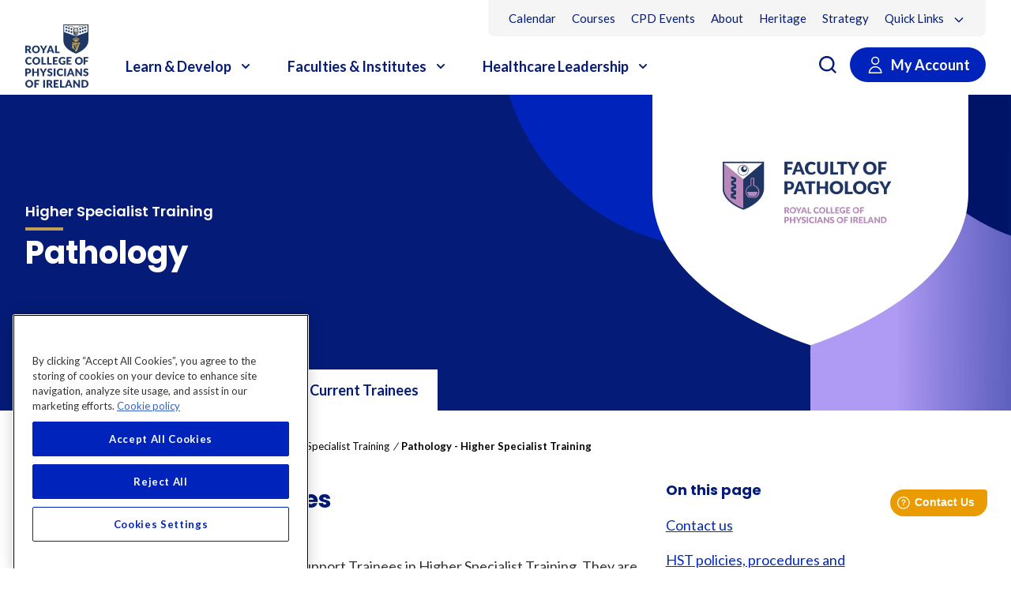

--- FILE ---
content_type: text/html; charset=utf-8
request_url: https://www.rcpi.ie/Learn-and-Develop/Training-Programmes/Higher-Specialist-Training/Pathology-Higher-Specialist-Training/Help-for-Current-Trainees
body_size: 21110
content:
<!DOCTYPE HTML PUBLIC "-//W3C//DTD HTML 4.0 Transitional//EN">
<html  lang="en-IE">
<head id="Head">

	<!-- Google Tag Manager -->
	<script>(function(w,d,s,l,i){w[l]=w[l]||[];w[l].push({'gtm.start':
	new Date().getTime(),event:'gtm.js'});var f=d.getElementsByTagName(s)[0],
	j=d.createElement(s),dl=l!='dataLayer'?'&l='+l:'';j.async=true;j.src=
	'https://www.googletagmanager.com/gtm.js?id='+i+dl;f.parentNode.insertBefore(j,f);
	})(window,document,'script','dataLayer','GTM-MF62ZHJ');</script>
	<!-- End Google Tag Manager -->

    <meta content="text/html; charset=UTF-8" http-equiv="Content-Type" />
<meta name="facebook-domain-verification" content="w85h5ovc20po0n0teji4ge3k3cau4a" /><title>
	Royal College of Physicians of Ireland Website > Learn and Develop > Training Programmes > Higher Specialist Training > Pathology - Higher Specialist Training > Help for Current Trainees
</title><meta id="MetaDescription" name="description" content="Our mission is to train, educate and continuously develop doctors for current and future world health needs" /><meta id="MetaRobots" name="robots" content="INDEX, FOLLOW" /><link href="/DependencyHandler.axd/e9e727a7a4c4a150b364b96d0032b4c0/112/css" type="text/css" rel="stylesheet"/><script src="/DependencyHandler.axd/cdbbcc3c0317a5485711a0144cce23a8/112/js" type="text/javascript"></script><link rel='SHORTCUT ICON' href='/Portals/0/favicon-rcpi.ico?ver=ymRTEZhESI8C7IaQBgnFrg%3d%3d' type='image/x-icon' /><meta name="viewport" content="width=device-width, initial-scale=1.0" /></head>
<body id="Body">
	<!-- Google Tag Manager (noscript) -->
	<noscript><iframe src=https://www.googletagmanager.com/ns.html?id=GTM-MF62ZHJ
	height="0" width="0" style="display:none;visibility:hidden"></iframe></noscript>
	<!-- End Google Tag Manager (noscript) -->

    <form method="post" action="/Learn-and-Develop/Training-Programmes/Higher-Specialist-Training/Pathology-Higher-Specialist-Training/Help-for-Current-Trainees" id="Form" enctype="multipart/form-data">
<div class="aspNetHidden">
<input type="hidden" name="__EVENTTARGET" id="__EVENTTARGET" value="" />
<input type="hidden" name="__EVENTARGUMENT" id="__EVENTARGUMENT" value="" />
<input type="hidden" name="__VIEWSTATE" id="__VIEWSTATE" value="QxCVu7Z948rDuxEGYor+VghKiOlIHhvmFHhkQPhzkx7I4ja0K5/DsMgoW9iJg3rVHBucXUrc6VW4pp0LAIgY/fHTtsVxLU4+syYBBQ==" />
</div>

<script type="text/javascript">
//<![CDATA[
var theForm = document.forms['Form'];
if (!theForm) {
    theForm = document.Form;
}
function __doPostBack(eventTarget, eventArgument) {
    if (!theForm.onsubmit || (theForm.onsubmit() != false)) {
        theForm.__EVENTTARGET.value = eventTarget;
        theForm.__EVENTARGUMENT.value = eventArgument;
        theForm.submit();
    }
}
//]]>
</script>


<script src="/WebResource.axd?d=pynGkmcFUV2SGsQgIR4s2ojdhDv88U5Z-zylfHNs8G3JS4I1xhunt1TONO41&amp;t=638901572248157332" type="text/javascript"></script>


<script type="text/javascript">
//<![CDATA[
var __cultureInfo = {"name":"en-IE","numberFormat":{"CurrencyDecimalDigits":2,"CurrencyDecimalSeparator":".","IsReadOnly":false,"CurrencyGroupSizes":[3],"NumberGroupSizes":[3],"PercentGroupSizes":[3],"CurrencyGroupSeparator":",","CurrencySymbol":"€","NaNSymbol":"NaN","CurrencyNegativePattern":1,"NumberNegativePattern":1,"PercentPositivePattern":1,"PercentNegativePattern":1,"NegativeInfinitySymbol":"-∞","NegativeSign":"-","NumberDecimalDigits":2,"NumberDecimalSeparator":".","NumberGroupSeparator":",","CurrencyPositivePattern":0,"PositiveInfinitySymbol":"∞","PositiveSign":"+","PercentDecimalDigits":2,"PercentDecimalSeparator":".","PercentGroupSeparator":",","PercentSymbol":"%","PerMilleSymbol":"‰","NativeDigits":["0","1","2","3","4","5","6","7","8","9"],"DigitSubstitution":1},"dateTimeFormat":{"AMDesignator":"am","Calendar":{"MinSupportedDateTime":"\/Date(-62135596800000)\/","MaxSupportedDateTime":"\/Date(253402300799999)\/","AlgorithmType":1,"CalendarType":1,"Eras":[1],"TwoDigitYearMax":2049,"IsReadOnly":false},"DateSeparator":"/","FirstDayOfWeek":1,"CalendarWeekRule":2,"FullDateTimePattern":"dddd d MMMM yyyy HH:mm:ss","LongDatePattern":"dddd d MMMM yyyy","LongTimePattern":"HH:mm:ss","MonthDayPattern":"d MMMM","PMDesignator":"pm","RFC1123Pattern":"ddd, dd MMM yyyy HH\u0027:\u0027mm\u0027:\u0027ss \u0027GMT\u0027","ShortDatePattern":"dd/MM/yyyy","ShortTimePattern":"HH:mm","SortableDateTimePattern":"yyyy\u0027-\u0027MM\u0027-\u0027dd\u0027T\u0027HH\u0027:\u0027mm\u0027:\u0027ss","TimeSeparator":":","UniversalSortableDateTimePattern":"yyyy\u0027-\u0027MM\u0027-\u0027dd HH\u0027:\u0027mm\u0027:\u0027ss\u0027Z\u0027","YearMonthPattern":"MMMM yyyy","AbbreviatedDayNames":["Sun","Mon","Tue","Wed","Thu","Fri","Sat"],"ShortestDayNames":["Su","Mo","Tu","We","Th","Fr","Sa"],"DayNames":["Sunday","Monday","Tuesday","Wednesday","Thursday","Friday","Saturday"],"AbbreviatedMonthNames":["Jan","Feb","Mar","Apr","May","Jun","Jul","Aug","Sep","Oct","Nov","Dec",""],"MonthNames":["January","February","March","April","May","June","July","August","September","October","November","December",""],"IsReadOnly":false,"NativeCalendarName":"Gregorian Calendar","AbbreviatedMonthGenitiveNames":["Jan","Feb","Mar","Apr","May","Jun","Jul","Aug","Sep","Oct","Nov","Dec",""],"MonthGenitiveNames":["January","February","March","April","May","June","July","August","September","October","November","December",""]},"eras":[1,"AD",null,0]};//]]>
</script>

<script src="/ScriptResource.axd?d=NJmAwtEo3Ip-Bb4ZN-nSTQN4G9sSqrP1kBeraxa4VYwyOAcX4yfSNSMy6pdfh9u2wC4IC-b1-TClEcmr3ZFyTy8Tui52QK3fdnwWbEWwkRHJXTKJgnQG4sgo_5W3KzEZFaa25A2&amp;t=5c0e0825" type="text/javascript"></script>
<script src="/ScriptResource.axd?d=dwY9oWetJoJ0gJygpF8QuZiCuNNN6dVGW_qcErArCPJjk_SouEYVz8mEQ84EnfbY54Uaok3aZ0O69bqzRi_gsVdT9z798F5SkGJ1SZMu9mnK0KyHFY-tW3wLZS8BpSK_LmiR9r4naRH0zsv70&amp;t=5c0e0825" type="text/javascript"></script>
<div class="aspNetHidden">

	<input type="hidden" name="__VIEWSTATEGENERATOR" id="__VIEWSTATEGENERATOR" value="CA0B0334" />
	<input type="hidden" name="__VIEWSTATEENCRYPTED" id="__VIEWSTATEENCRYPTED" value="" />
	<input type="hidden" name="__EVENTVALIDATION" id="__EVENTVALIDATION" value="Bu47//5WCBXPMFrru+MYTJjQUnwsc0F/ZtuNNk8SL9btYzU23nIryJmXW2BahsMz7NvrO+qjcoyfzsCzpyCAd8Gfugp2H9B21NZkc6aidx4t1J7INKsxHDzsMTWv74OQpK8BAhbbeH4S5AEhY4f17NovmI0=" />
</div><script src="/DependencyHandler.axd/6a5d1f81b7727844ed1d310718e0e82a/112/js" type="text/javascript"></script>
<script type="text/javascript">
//<![CDATA[
Sys.WebForms.PageRequestManager._initialize('ScriptManager', 'Form', [], [], [], 90, '');
//]]>
</script>

        
        
        

<!-- DNN -->

<!--CDF(Css|/Portals/_default/skins/rcpi/dist/css/dnn.min.css|DnnPageHeaderProvider|5)-->
<!--CDF(Css|/Portals/_default/skins/rcpi/dist/css/login.min.css|DnnPageHeaderProvider|5)-->

<!-- CSS -->
<!--CDF(Css|/Portals/_default/skins/rcpi/dist/css/accessibility.min.css|DnnPageHeaderProvider|15)-->
<!--CDF(Css|/Portals/_default/skins/rcpi/dist/css/custom.min.css|DnnPageHeaderProvider|15)-->
<!--CDF(Css|/Portals/_default/skins/rcpi/dist/css/production.min.css|DnnPageHeaderProvider|15)-->

<!-- FONTS -->
<link rel="stylesheet" href="/Portals/_default/Skins/RCPI/dist/css/fonts.min.css" />
<script src="https://kit.fontawesome.com/bae93b1ce4.js" crossorigin="anonymous"></script>

<!-- JS -->
<script defer="" src="https://cdn.jsdelivr.net/npm/alpinejs@3.x.x/dist/cdn.min.js"></script>




<!-- Header/NavBar -->
<!-- Chat plugin start -->
<script>
    window.fwSettings = {
        'widget_id': 43000001163
    };
    !function () { if ("function" != typeof window.FreshworksWidget) { var n = function () { n.q.push(arguments) }; n.q = [], window.FreshworksWidget = n } }()
</script>
<script type='text/javascript' src='https://widget.freshworks.com/widgets/43000001163.js' async defer></script>
<!-- END Chat plugin -->
<div id="skiptocontent">
	<a href="#maincontent">skip to main content</a>
</div>
<div id="dnn_NotificationPane" class="w-full max-w-none"><div class="DnnModule DnnModule-2sxc-app DnnModule-4261 DnnVersionableControl"><a name="4261"></a>
<div class="DNNContainer_noTitle">
	<div id="dnn_ctr4261_ContentPane"><!-- Start_Module_4261 --><div id="dnn_ctr4261_ModuleContent" class="DNNModuleContent Mod2sxcappC">
	<div class='sc-content-block'  data-cb-instance='4261' data-cb-id='4261'>

 





</div>
</div><!-- End_Module_4261 --></div>
	<div class="clear"></div>
</div>

</div></div>
<!-- Anchor Link -->
<a name="back-to-top"></a>
<div x-data="{ isMobileMenuOpen: false, quicklinksOpen : false, openSearch: false }"  class="relative bg-white">
    <div class="absolute inset-0 shadow z-20 pointer-events-none" aria-hidden="true"></div>
    <div class="relative z-20 dark:bg-gray-800 dark:text-gray-200">
        <div class="container max-w-7xl mx-auto md:flex-1 lg:flex justify-between items-center -mb-16 sm:px-6 lg:px-8 hidden"> 
            <nav class="flex-1 flex items-center justify-center lg:ml-6 lg:justify-end">
                <ul class="flex bg-light-grey px-4 list-none rounded-b-lg text-menu text-primary z-30">
					<li>
                        <a class="inline-block py-3 px-2.5" href="/Calendar">Calendar</a>
                    </li>
                    <li>
                        <a class="inline-block py-3 px-2.5" href="/Course-Catalogue/courses">Courses</a>
                    </li>
                    <li>
                        <a class="inline-block py-3 px-2.5" href="/Event-Catalogue/events">CPD Events</a>
                    </li>
                     <li>
                        <a class="inline-block py-3 px-2.5" href="/About-Us">About</a>
                    </li>
                    <li>
                        <a class="inline-block py-3 px-2.5" href="https://heritage.rcpi.ie">Heritage</a>
                    </li>
                    <li>
                        <a class="inline-block py-3 px-2.5" href="https://strategicplan.rcpi.ie">Strategy</a>
                    </li>
                    <li>
                        <button id="quickLinksButton"  data-dropdown-toggle="quickLinks" data-dropdown-placement="bottom-end" class="inline-block py-3 px-2.5" type="button">
                            Quick Links 
                            <svg class="inline ml-2 w-4 h-4" aria-hidden="true" fill="none" stroke="currentColor" viewBox="0 0 24 24" xmlns="http://www.w3.org/2000/svg">
                                <path stroke-linecap="round" stroke-linejoin="round" stroke-width="2" d="M19 9l-7 7-7-7"></path>
                            </svg>
                        </button>

                        <!-- Dropdown menu -->
                        <div id="quickLinks" class="hidden z-20 w-44 bg-white rounded divide-y divide-gray-100 shadow -mt-2.5">
                            <ul class="py-1 text-sm text-gray-700 dark:text-gray-200" aria-labelledby="dropdownDividerButton">
                              <li>
                                <a href="/News" class="block py-2 px-4 hover:bg-gray-100">News</a>
                              </li>
                                <!-- Only show when logged in -->
                                 
                              <li>
                                <a href="/Learn-and-Develop/Examinations" class="block py-2 px-4 hover:bg-gray-100">Examinations</a>
                              </li>
                                <li>
                                <a href="/Learn-and-Develop/Training-Programmes" class="block py-2 px-4 hover:bg-gray-100">Training Programmes</a>
                              </li>
                            </ul>
                        </div>
                    </li>
                </ul>
            </nav>
        </div>
        <div class="container max-w-7xl mx-auto flex justify-between items-center py-3 px-6 sm:pt-4 lg:pb-0 lg:mt-6 lg:px-8 ">
            <a href="/home" class="flex">
                <span class="sr-only">RCPI Logo</span>
                <img class="w-14 md:h-full md:w-20" src="/Portals/_default/Skins/RCPI/images/logo-RCPI.svg" alt="" />
            </a>  
            <div class="w-1/2 flex justify-end lg:hidden h-18 items-center">
                <div class="lg:hidden flex justify-center items-center">
                    <button type="button" 
                        x-state:on="Item active" 
                        x-state:off="Item inactive" 
                        class="inline-flex items-center search-toggle focus:ring-2" 
                        @click="openSearch = !openSearch; $nextTick(() => $('#dnn_dnnSearch_txtSearch').focus());" 
                        @mousedown="if (openSearch) $event.preventDefault()" aria-expanded="false" :aria-expanded="openSearch.toString()">
                            <img src="/Portals/_default/Skins/RCPI/images/icon-search.svg" alt="search" />
                     </button>
                </div>
                <!--<div class="lg:hidden flex justify-center items-center">
                    <a class="inline-flex items-center search-toggle focus:ring-2" href="#">
                        <img class="w-6" src="/Portals/_default/Skins/RCPI/icons/icon-basket.svg" alt="Link to Courses" />
                    </a>
                </div>-->
                <div class="lg:hidden flex justify-center items-center w-24">
                    <button type="button" @click="isMobileMenuOpen = !isMobileMenuOpen" class="bg-white p-2 inline-flex items-center justify-center text-primary hover:text-primary hover:bg-white focus:outline-none" aria-expanded="false">
                        <span class="sr-only">Open menu</span>
                        <!-- Heroicon name: outline/menu -->
                        <svg class="h-10 w-10" xmlns="https://www.w3.org/2000/svg" fill="none" viewBox="0 0 24 24" stroke="currentColor" aria-hidden="true">
                        <path stroke-linecap="round" stroke-linejoin="round" stroke-width="2" d="M4 6h16M4 12h16M4 18h16" />
                        </svg>
                    </button>
                </div>
                <div class="bg-secondary lg:hidden flex justify-center items-center rounded">
                    <!-- Mobile login -->
                    

                    <a href="https://www.rcpi.ie/Login-IAM/moduleId/5376/controller/Item/action/AppLogin?appname=azure%20b2c&redirectto=https%3a%2f%2fwww.rcpi.ie%2fUser-Dashboard/">
                        <img class="p-4" src="/Portals/_default/Skins/RCPI/images/icon-user-white.svg" alt="sign in" />   
                    </a> 
                
                    
                </div>
            </div>            
            <div class="hidden w-4/6 lg:flex md:items-center md:justify-between">
                <div class="hidden md:flex space-x-10 mt-12">
                    <div class="">
                        <nav id="nav" class="hidden md:block md:space-x-5 lg:space-x-5 xl:space-x-10">
    <button type="button" id="learnDevelopButton" data-dropdown-toggle="learnDevelopMenu" class="btn text-primary group bg-white inline-flex items-center text-base text-lg font-semibold hover:border-secondary" aria-controls="learnDevelopMenu" aria-expanded="false">
        <span>Learn &amp; Develop</span>
        <svg class="text-primary ml-2 h-5 w-5" xmlns="http://www.w3.org/2000/svg" viewBox="0 0 20 20" fill="currentColor" aria-hidden="true">
            <path fill-rule="evenodd" d="M5.293 7.293a1 1 0 011.414 0L10 10.586l3.293-3.293a1 1 0 111.414 1.414l-4 4a1 1 0 01-1.414 0l-4-4a1 1 0 010-1.414z" clip-rule="evenodd" />
        </svg>
    </button>
    <div id="learnDevelopMenu" class="hidden absolute z-30 transform w-full">
        <div class="w-12 h-5 bg-secondary absolute top-0">&nbsp;</div>
        <div class="overflow-hidden">
            <div class="relative bg-primary px-5 md:py-16 sm:p-8">
                <div class="max-w-7xl mx-auto px-6 lg:px-8">
                    <div class="flex justify-between items-center">
                        <a href="/Learn-Develop"><h2 class="text-white inline-flex font-bold hover:underline">Learn &amp; Develop<img class="w-3 ml-2 rotate-180 inline" src="/Portals/_default/Skins/RCPI/icons/icon-arrow-left-white.svg" alt="" aria-hidden="true"></h2></a>
                        <button type="button" class="text-white relative -right-20" onClick="closeLearnDevelop()"><img class="w-5 mr-2 inline" src="/Portals/_default/Skins/RCPI/icons/icon-close-white.svg" alt="" aria-hidden="true"> Close</button>
                    </div>
                    <div class="grid gap-x-16 gap-y-4 grid-cols-3 text-white py-10">
                        <div>
                            <a class="block text-lg text-white font-poppins font-semibold hover:underline" href="/Learn-Develop/Examinations">Examinations</a>
                            <ul class="list-none border-solid border-l-2 leading-5 border-cyan pl-4 mt-4 mb-12 ml-0">
                                <li><a class="block mb-6 text-base leading-4 hover:underline" href="/Learn-Develop/Examinations/Membership-Examinations">Membership Examinations</a></li>
                                <li><a class="block mb-6 text-base leading-4 hover:underline" href="/Learn-Develop/Examinations/Why-Choose-RCPI">Why choose RCPI?</a></li>
                                <li><a class="block mb-6 text-base leading-4 hover:underline" href="/Learn-and-Develop/Examinations/Conferral">Conferring Ceremonies</a></li>
                                <li><a class="block mb-6 text-base leading-4 hover:underline" href="/Learn-Develop/Examinations/Remote-Invigilation">Remote Invigilation</a></li>
                            </ul>
                            <a class="block text-lg text-white font-poppins font-semibold hover:underline" href="/Learn-Develop/Lifelong-Learning">Lifelong Learning</a>
                            <ul class="list-none border-solid border-l-2 leading-5 border-cyan pl-4 mt-4 mb-12 ml-0">
                                <li><a class="block mb-6 text-base leading-4 hover:underline" href="/Course-Catalogue/courses">Courses</a></li>
                                <li><a class="block mb-6 text-base leading-4 hover:underline" href="/Event-Catalogue/events">CPD Events</a></li>
                                <li><a class="block mb-6 text-base leading-4 hover:underline" href="/Learn-and-Develop/Lifelong-Learning/Professional-Competence">Professional Competence</a></li>
                                <li><a class="block mb-6 text-base leading-4 hover:underline" href="/Learn-and-Develop/Lifelong-Learning/CPD-SS-Continuous-Professional-Development-Support-Scheme">Continuous Professional Development Support Scheme (CPD-SS)</a></li>
                                <li><a class="block mb-6 text-base leading-4 hover:underline" href="/Learn-and-Develop/SDR-Advice">Specialist Division Register Advice</a></li>
                            </ul>
                        </div>
                        <div>
                            <a class="block text-lg text-white font-poppins font-semibold hover:underline" href="/Learn-Develop/Training-Programmes">Training Programmes</a>
                            <ul class="list-none border-solid border-l-2 leading-5 border-cyan pl-4 mt-4 mb-12 ml-0">
                                <li><a class="block mb-6 text-base leading-4 hover:underline" href="/Learn-Develop/Training-Programmes/Basic-Specialist-Training">Basic Specialist Training</a></li>
                                <li><a class="block mb-6 text-base leading-4 hover:underline" href="/Learn-Develop/Training-Programmes/Higher-Specialist-Training">Higher Specialist Training</a></li>
                                <li><a class="block mb-6 text-base leading-4 hover:underline" href="/Learn-Develop/Training-Programmes/Post-CSCST-Fellowships">Post CSCST Fellowships</a></li>
                                <li><a class="block mb-6 text-base leading-4 hover:underline" href="/Learn-and-Develop/Trainee-Wellbeing">Trainee Wellbeing</a></li>
                                <li><a class="block mb-6 text-base leading-4 hover:underline" href="/Learn-and-Develop/Training-Programmes/Get-Involved">Get Involved</a></li>
                            </ul>
                            <a class="block text-lg text-white font-poppins font-semibold hover:underline" href="/Learn-Develop/Training-Programmes/International">International</a>
                            <ul class="list-none border-solid border-l-2 leading-5 border-cyan pl-4 mt-4 mb-12 ml-0">
                                <li><a class="block mb-6 text-base leading-4 hover:underline" href="/Learn-and-Develop/Training-Programmes/International/International-Residency-Training-Programme">International Residency Training</a></li>
                                <li><a class="block mb-6 text-base leading-4 hover:underline" href="/Learn-and-Develop/Training-Programmes/International/International-Clinical-Fellowship-Programme">International Clinical Fellowship</a></li>
                                <li><a class="block mb-6 text-base leading-4 hover:underline" href="/Learn-Develop/Training-Programmes/International/EQUALS">EQUALS</a></li>
                                <li><a class="block mb-6 text-base leading-4 hover:underline" href="/Learn-Develop/Training-Programmes/International/Global-Reach">Global Reach</a></li>
                            </ul>
                        </div>
                        <div class="relative">
                            <div class="absolute right-0">
                                <a href="/Learn-and-Develop/Lifelong-Learning/Apply-for-CPD-Approval" class="block text-base bg-secondary py-2 px-4 mb-2.5 font-poppins font-semibold rounded-full hover:underline">
                                    <img class="w-7 mr-2 lg:inline" src="/Portals/_default/Skins/RCPI/icons/icon-documents-sky-blue.svg" alt="" aria-hidden="true">Apply for CPD approval
                                </a>
                                <a href="/Learn-and-Develop/Membership-and-Fellowship/Overview" class="block text-base bg-secondary py-2 px-4 mb-2.5 font-poppins font-semibold rounded-full hover:underline">
                                    <img class="w-7 mr-2 lg:inline" src="/Portals/_default/Skins/RCPI/icons/icon-graduate-hat-sky-blue.svg" alt="" aria-hidden="true">Membership and Fellowship
                                </a>
                                <a href="/Learn-and-Develop/Trainer-Hub" class="block text-base bg-secondary py-2 px-4 mb-2.5 font-poppins font-semibold rounded-full hover:underline">
                                    <img class="w-7 mr-2 lg:inline" src="/Portals/_default/Skins/RCPI/icons/icon-graduate-hat-sky-blue.svg" alt="" aria-hidden="true">Trainer Hub
                                </a>
                            </div>
                        </div>
                    </div>

                </div>
            </div>
        </div>
    </div>

    <button type="button" id="facultyButton" data-dropdown-toggle="facultyMenu" class="btn text-primary group bg-white inline-flex items-center text-base text-lg font-semibold hover:border-secondary" aria-expanded="false">
        <span>Faculties &amp; Institutes</span>
        <svg class="text-primary ml-2 h-5 w-5" xmlns="http://www.w3.org/2000/svg" viewBox="0 0 20 20" fill="currentColor" aria-hidden="true">
            <path fill-rule="evenodd" d="M5.293 7.293a1 1 0 011.414 0L10 10.586l3.293-3.293a1 1 0 111.414 1.414l-4 4a1 1 0 01-1.414 0l-4-4a1 1 0 010-1.414z" clip-rule="evenodd" />
        </svg>
    </button>
    <div id="facultyMenu" class="hidden absolute z-30 transform w-full">
        <div class="overflow-hidden">
            <div class="relative bg-primary px-5 md:py-16 sm:p-8">
                <div class="max-w-7xl px-6 lg:px-8 mx-auto">
                    <div class="flex justify-between items-center">
                        <a href="/Faculties-Institutes"><h2 class="text-white inline-flex font-bold hover:underline">Faculties &amp; Institutes<img class="w-3 ml-2 rotate-180 inline" src="/Portals/_default/Skins/RCPI/icons/icon-arrow-left-white.svg" alt="" aria-hidden="true"></h2></a>
                        <button type="button" class="text-white relative -right-20" onClick="closeFaculty()"><img class="w-5 mr-2 inline" src="/Portals/_default/Skins/RCPI/icons/icon-close-white.svg" alt="" aria-hidden="true"> Close</button>
                    </div>

                    <div class="grid gap-x-8 gap-y-4 grid-cols-2 text-white pt-10">
                        <div>
                            <a class="block text-lg text-white font-poppins font-semibold mb-4 hover:underline" href="/Faculties-Institutes/Faculty-of-Occupational-Medicine">Faculty of Occupational Medicine</a>
                            <a class="block text-lg text-white font-poppins font-semibold my-4 hover:underline" href="/Faculties-Institutes/Faculty-of-Paediatrics">Faculty of Paediatrics</a>
                            <a class="block text-lg text-white font-poppins font-semibold my-4 hover:underline" href="/Faculties-Institutes/Faculty-of-Pathology">Faculty of Pathology</a>
                            <a class="block text-lg text-white font-poppins font-semibold my-4 hover:underline" href="/Faculties-Institutes/Faculty-of-Public-Health-Medicine">Faculty of Public Health Medicine</a>
                            <a class="block text-lg text-white font-poppins font-semibold my-4 hover:underline" href="/Faculties-Institutes/Institute-of-Medicine">Institute of Medicine</a>
                            <a class="block text-lg text-white font-poppins font-semibold my-4 hover:underline" href="/Faculties-Institutes/Institute-of-Obstetricians-and-Gynaecologists">Institute of Obstetricians and Gynaecologists</a>
                            <a class="block text-lg text-white font-poppins font-semibold my-4 hover:underline" href="/Faculties-Institutes/Faculty-of-Sports-and-Exercise-Medicine">Faculty of Sports and Exercise Medicine</a>
                        </div>
                        <div class="relative">
                            <div class="absolute right-0">
                                <a href="/Learn-and-Develop/Lifelong-Learning" class="block text-base bg-secondary py-2 px-4 mb-2.5 font-poppins font-semibold rounded-full hover:underline">
                                    <img class="w-7 mr-2 inline" src="/Portals/_default/Skins/RCPI/icons/icon-graduate-hat-sky-blue.svg" alt="" aria-hidden="true">Lifelong Learning
                                </a>
                                <a href="/News" class="block text-base bg-secondary py-2 px-4 mb-2.5 font-poppins font-semibold rounded-full hover:underline">
                                    <img class="w-7 mr-2 lg:inline" src="/Portals/_default/Skins/RCPI/icons/icon-calendar-sky-blue.svg" alt="" aria-hidden="true">News
                                </a>
                                <a href="/Learn-and-Develop/Membership-and-Fellowship/Overview" class="block text-base bg-secondary py-2 px-4 mb-2.5 font-poppins font-semibold rounded-full hover:underline">
                                    <img class="w-7 mr-2 lg:inline" src="/Portals/_default/Skins/RCPI/icons/icon-graduate-hat-sky-blue.svg" alt="" aria-hidden="true">Membership and Fellowship
                                </a>
                                <a href="https://rcpi.access.preservica.com/" target="_blank" class="block text-base bg-secondary py-2 px-4 mb-2.5 font-poppins font-semibold rounded-full hover:underline">
                                    <img class="w-7 mr-2 lg:inline" src="/Portals/_default/Skins/RCPI/icons/icon-documents-sky-blue.svg" alt="" aria-hidden="true">Publications
                                </a>
                            </div>
                        </div>
                    </div>
                </div>
            </div>
        </div>
    </div>
    <button id="healthcareButton" type="button" data-dropdown-toggle="healthcareMenu" class="btn text-primary group bg-white inline-flex items-center text-base text-lg font-semibold hover:border-secondary" aria-expanded="false">
        <span>Healthcare Leadership</span>
        <svg class="text-primary ml-2 h-5 w-5" xmlns="http://www.w3.org/2000/svg" viewBox="0 0 20 20" fill="currentColor" aria-hidden="true">
            <path fill-rule="evenodd" d="M5.293 7.293a1 1 0 011.414 0L10 10.586l3.293-3.293a1 1 0 111.414 1.414l-4 4a1 1 0 01-1.414 0l-4-4a1 1 0 010-1.414z" clip-rule="evenodd" />
        </svg>
    </button>
    <div id="healthcareMenu" class="hidden absolute z-30 transform w-full">
        <div class="overflow-hidden">
            <div class="relative bg-primary px-5 md:py-16 sm:p-8">
                <div class="max-w-7xl mx-auto px-6 lg:px-8 ">
                    <div class="flex justify-between items-center">
                        <a href="/Healthcare-Leadership"><h2 class="text-white inline-flex font-bold hover:underline">Healthcare Leadership<img class="w-3 ml-2 rotate-180 inline" src="/Portals/_default/Skins/RCPI/icons/icon-arrow-left-white.svg" alt="" aria-hidden="true"></h2></a>
                        <button type="button" class="text-white relative -right-20" onClick="closeHealthcare()"><img class="w-5 mr-2 inline" src="/Portals/_default/Skins/RCPI/icons/icon-close-white.svg" alt="" aria-hidden="true"> Close</button>
                    </div>
                    <div class="grid gap-x-8 gap-y-4 grid-cols-2 text-white pt-10">
                        <div>
                            <a class="block text-lg text-white font-poppins font-semibold mb-4 hover:underline" href="/Healthcare-Leadership/Policy-and-Advocacy">Policy and Advocacy</a>
                            <a class="block text-lg text-white font-poppins font-semibold my-4 hover:underline" href="/Healthcare-Leadership/National-Clinical-Programmes">National Clinical Programmes</a>
                            <a class="block text-lg text-white font-poppins font-semibold my-4 hover:underline" href="/Healthcare-Leadership/NIAC">National Immunisation Advisory Committee</a>
                            <a class="block text-lg text-white font-poppins font-semibold my-4 hover:underline" href="/Healthcare-Leadership/National-Specialty-Quality-Improvement-Programmes">National Specialty Quality Improvement Programmes</a>
                            <a class="block text-lg text-white font-poppins font-semibold my-4 hover:underline" href="/Healthcare-Leadership/QI-Learning-Hub">QI Learning Hub</a>
                            <a class="block text-lg text-white font-poppins font-semibold my-4 hover:underline" href="/Healthcare-Leadership/Research">Research</a>
                        </div>
                        <div class="relative">
                            <div class="absolute right-0">
                                <a href="/News" class="block text-base bg-secondary py-2 px-4 mb-2.5 font-poppins font-semibold rounded-full hover:underline">
                                    <img class="w-7 mr-2 lg:inline" src="/Portals/_default/Skins/RCPI/icons/icon-calendar-sky-blue.svg" alt="" aria-hidden="true">News
                                </a>
                                <a href="https://rcpi.access.preservica.com/" target="_blank" class="block text-base bg-secondary py-2 px-4 mb-2.5 font-poppins font-semibold rounded-full hover:underline">
                                    <img class="w-7 mr-2 lg:inline" src="/Portals/_default/Skins/RCPI/icons/icon-documents-sky-blue.svg" alt="" aria-hidden="true">Publications
                                </a>
                            </div>
                        </div>
                    </div>
                </div>
            </div>
        </div>
    </div>
</nav>                        
                    </div>                  
                </div>                
            </div>
            <div class="hidden lg:flex justify-end self-end mt-3 pb-4">
                <div class="px-5 pr-4 py-2 flex justify-center">
                     <button type="button" 
                        x-state:on="Item active" 
                        x-state:off="Item inactive" 
                        class="inline-flex items-center search-toggle focus:ring-2" 
                        @click="openSearch = !openSearch; $nextTick(() => $('#dnn_dnnSearch_txtSearch').focus());" 
                        @mousedown="if (openSearch) $event.preventDefault()" aria-expanded="false" :aria-expanded="openSearch.toString()">
                            <img src="/Portals/_default/Skins/RCPI/images/icon-search.svg" alt="search" />
                     </button>
                </div>
                <!--<div class="px-5 py-2 flex justify-center">
                    <a class="inline-flex items-center focus:ring-2" href="https://courses.rcpi.ie/cart?action=viewcart">
                        <img class="w-6" src="/Portals/_default/Skins/RCPI/icons/icon-basket.svg" alt="Link to Courses" />
                    </a>
                </div> -->
                

                <a href="https://www.rcpi.ie/Login-IAM/moduleId/5376/controller/Item/action/AppLogin?appname=azure%20b2c&redirectto=https%3a%2f%2fwww.rcpi.ie%2fUser-Dashboard/">
                    <div class="px-5 py-2 flex bg-secondary justify-center text-lg text-white font-bold rounded-full">
                        <img src="/Portals/_default/Skins/RCPI/images/icon-user-white.svg" alt="sign in">
                        <span class="pl-2">My Account</span>
                    </div>
                </a>
                
                
            </div>
        </div>
    </div>
    <div x-cloak
     x-show="isMobileMenuOpen"
     x-transition:enter="duration-200 ease-out"
     x-transition:enter-start="opacity-0 scale-95"
     x-transition:enter-end="opacity-100 scale-100"
     x-transition:leave="duration-100 ease-in"
     x-transition:leave-start="opacity-100 scale-100"
     x-transition:leave-end="opacity-0 scale-95"
     class="absolute z-30 top-0 inset-x-0 transition transform origin-top-right lg:hidden">
    <div class="bg-primary shadow-lg ring-1 ring-black ring-opacity-5 divide-y-2 divide-gray-50">
        <div class="min-h-screen" x-data="{ menuToggle: 0 }">
            <div class="flex items-center text-right relative px-5">
                <div class="h-14">
                    <button type="button" x-show="menuToggle > 0" @click="menuToggle = 0" class="text-white text-base absolute left-0 mr-2 p-4 inline-flex items-center justify-center">
                        <svg style="height: 15px; width: 15px; color: rgb(255, 255, 255); margin-right: 8px" xmlns="http://www.w3.org/2000/svg" viewBox="0 0 256 512"><path d="M192 448c-8.188 0-16.38-3.125-22.62-9.375l-160-160c-12.5-12.5-12.5-32.75 0-45.25l160-160c12.5-12.5 32.75-12.5 45.25 0s12.5 32.75 0 45.25L77.25 256l137.4 137.4c12.5 12.5 12.5 32.75 0 45.25C208.4 444.9 200.2 448 192 448z" fill="#FFFFFF"></path></svg>
                        <span>Back</span>
                    </button>
                    <button type="button" @click="isMobileMenuOpen = !isMobileMenuOpen; menuToggle = 0" class="text-white text-base absolute right-0 mr-2 p-4 inline-flex items-center justify-center">
                        <svg class="h-6 w-6" xmlns="http://www.w3.org/2000/svg" fill="none" viewBox="0 0 24 24" stroke="currentColor" aria-hidden="true">
                            <path stroke-linecap="round" stroke-linejoin="round" stroke-width="2" d="M6 18L18 6M6 6l12 12" />
                        </svg>
                        <span class="inline-block ml-2">Close</span>
                    </button>
                </div>
            </div>
            <div class="flex pt-5 pb-6 px-5 sm:pb-8 border-solid border-t border-light-blue">
                <div x-show="menuToggle === 0">
                    <nav>
                        <ul role="menu" class="mt-4 list-none">
                            <li>
                                <a class="font-bold font-poppins text-white text-menu-xl mb-8 block leading-super-loose" href="/home">Home</a>
                            </li>
                            <li>
                                <button type="button" class="font-bold font-poppins text-white text-menu-xl mb-8 block leading-super-loose" @click="menuToggle = 1">
                                    Learn &amp; Develop
                                    <svg style="display: inline;height: 15px; width: 15px; color: rgb(255, 255, 255);margin-bottom: 3px;" xmlns="http://www.w3.org/2000/svg" viewBox="0 0 256 512"><path d="M64 448c-8.188 0-16.38-3.125-22.62-9.375c-12.5-12.5-12.5-32.75 0-45.25L178.8 256L41.38 118.6c-12.5-12.5-12.5-32.75 0-45.25s32.75-12.5 45.25 0l160 160c12.5 12.5 12.5 32.75 0 45.25l-160 160C80.38 444.9 72.19 448 64 448z" fill="#FFFFFF"></path></svg>
                                </button>
                            </li>
                            <li>
                                <button type="button" class="font-bold font-poppins text-white text-menu-xl mb-8 block leading-super-loose" @click="menuToggle = 2">
                                    Faculties &amp; Institutes
                                    <svg style="display: inline;height: 15px; width: 15px; color: rgb(255, 255, 255);margin-bottom: 3px;" xmlns="http://www.w3.org/2000/svg" viewBox="0 0 256 512">
                                    <path d="M64 448c-8.188 0-16.38-3.125-22.62-9.375c-12.5-12.5-12.5-32.75 0-45.25L178.8 256L41.38 118.6c-12.5-12.5-12.5-32.75 0-45.25s32.75-12.5 45.25 0l160 160c12.5 12.5 12.5 32.75 0 45.25l-160 160C80.38 444.9 72.19 448 64 448z" fill="#FFFFFF"></path></svg>
                                </button>
                            </li>
                            <li>
                                <button type="button" class="font-bold font-poppins text-white text-menu-xl mb-8 block leading-super-loose" @click="menuToggle = 3">
                                    Healthcare Leadership
                                    <svg style="display: inline;height: 15px; width: 15px; color: rgb(255, 255, 255);margin-bottom: 3px;" xmlns="http://www.w3.org/2000/svg" viewBox="0 0 256 512"><path d="M64 448c-8.188 0-16.38-3.125-22.62-9.375c-12.5-12.5-12.5-32.75 0-45.25L178.8 256L41.38 118.6c-12.5-12.5-12.5-32.75 0-45.25s32.75-12.5 45.25 0l160 160c12.5 12.5 12.5 32.75 0 45.25l-160 160C80.38 444.9 72.19 448 64 448z" fill="#FFFFFF"></path></svg>
                                </button>
                            </li>
                        </ul>
                        <ul role="menu" class="mt-20 list-none">
                            <li>
                                <a class="leading-extra-loose" href="/Calendar">
                                    <p class="text-white font-bold mb-4">
                                        Calendar
                                        <svg style="display: inline;height: 15px; width: 15px; color: rgb(255, 255, 255);margin-bottom: 3px;" xmlns="http://www.w3.org/2000/svg" viewBox="0 0 256 512"><path d="M64 448c-8.188 0-16.38-3.125-22.62-9.375c-12.5-12.5-12.5-32.75 0-45.25L178.8 256L41.38 118.6c-12.5-12.5-12.5-32.75 0-45.25s32.75-12.5 45.25 0l160 160c12.5 12.5 12.5 32.75 0 45.25l-160 160C80.38 444.9 72.19 448 64 448z" fill="#FFFFFF"></path></svg>
                                    </p>
                                </a>
                            </li>
                            <li>
                                <a class="leading-extra-loose" href="/Course-Catalogue/courses">
                                    <p class="text-white font-bold mb-4">
                                        Courses
                                        <svg style="display: inline;height: 15px; width: 15px; color: rgb(255, 255, 255);margin-bottom: 3px;" xmlns="http://www.w3.org/2000/svg" viewBox="0 0 256 512"><path d="M64 448c-8.188 0-16.38-3.125-22.62-9.375c-12.5-12.5-12.5-32.75 0-45.25L178.8 256L41.38 118.6c-12.5-12.5-12.5-32.75 0-45.25s32.75-12.5 45.25 0l160 160c12.5 12.5 12.5 32.75 0 45.25l-160 160C80.38 444.9 72.19 448 64 448z" fill="#FFFFFF"></path></svg>
                                    </p>
                                </a>
                            </li>
                            <li>
                                <a class="leading-extra-loose" href="/Event-Catalogue/events">
                                    <p class="text-white font-bold mb-4">
                                        CPD Events
                                        <svg style="display: inline;height: 15px; width: 15px; color: rgb(255, 255, 255);margin-bottom: 3px;" xmlns="http://www.w3.org/2000/svg" viewBox="0 0 256 512"><path d="M64 448c-8.188 0-16.38-3.125-22.62-9.375c-12.5-12.5-12.5-32.75 0-45.25L178.8 256L41.38 118.6c-12.5-12.5-12.5-32.75 0-45.25s32.75-12.5 45.25 0l160 160c12.5 12.5 12.5 32.75 0 45.25l-160 160C80.38 444.9 72.19 448 64 448z" fill="#FFFFFF"></path></svg>
                                    </p>
                                </a>
                            </li>
                            <li>
                                <a class="leading-extra-loose" href="/About-Us">
                                    <p class="text-white font-bold mb-4">
                                        About
                                        <svg style="display: inline;height: 15px; width: 15px; color: rgb(255, 255, 255);margin-bottom: 3px;" xmlns="http://www.w3.org/2000/svg" viewBox="0 0 256 512"><path d="M64 448c-8.188 0-16.38-3.125-22.62-9.375c-12.5-12.5-12.5-32.75 0-45.25L178.8 256L41.38 118.6c-12.5-12.5-12.5-32.75 0-45.25s32.75-12.5 45.25 0l160 160c12.5 12.5 12.5 32.75 0 45.25l-160 160C80.38 444.9 72.19 448 64 448z" fill="#FFFFFF"></path></svg>
                                    </p>
                                </a>
                            </li>
                            <li>
                                <a class="leading-extra-loose" href="https://heritage.rcpi.ie" target="_blank">
                                    <p class="text-white font-bold mb-4">
                                        Heritage
                                        <img class="inline w-5 ml-2" src="/Portals/_default/Skins/RCPI/icons/icon-external-white.svg" />
                                    </p>
                                </a>
                            </li>
                            <li>
                                <a class="leading-extra-loose" href="https://strategicplan.rcpi.ie/" target="_blank">
                                    <p class="text-white font-bold mb-4">
                                        Strategy
                                        <img class="inline w-5 ml-2" src="/Portals/_default/Skins/RCPI/icons/icon-external-white.svg" />
                                    </p>
                                </a>
                            </li>
                        </ul>
                    </nav>
                </div>
                <div x-show="menuToggle === 1">
                    <div class="flex justify-between items-center">
                        <a href="/Learn-Develop" class="font-bold font-poppins text-menu-xl text-white inline-flex mb-6">Learn &amp; Develop</a>
                    </div>
                    <div class="relative">
                        <a href="/Learn-and-Develop/Lifelong-Learning/Apply-for-CPD-Approval" class="inline-block text-base text-white bg-secondary py-2 px-4 mb-2.5 font-poppins font-semibold rounded-full hover:underline">
                            <img class="w-7 mr-2 inline" src="/Portals/_default/Skins/RCPI/icons/icon-documents-sky-blue.svg" alt="" aria-hidden="true">Apply for CPD approval
                        </a>
                        <a href="/Learn-and-Develop/Membership-and-Fellowship/Overview" class="inline-block text-base text-white bg-secondary py-2 px-4 mb-2.5 font-poppins font-semibold rounded-full hover:underline">
                            <img class="w-7 mr-2 inline" src="/Portals/_default/Skins/RCPI/icons/icon-graduate-hat-sky-blue.svg" alt="" aria-hidden="true">Membership and Fellowship
                        </a>
                        <a href="/Learn-and-Develop/Trainer-Hub" class="inline-block text-base text-white bg-secondary py-2 px-4 mb-2.5 font-poppins font-semibold rounded-full hover:underline">
                            <img class="w-7 mr-2 inline" src="/Portals/_default/Skins/RCPI/icons/icon-graduate-hat-sky-blue.svg" alt="" aria-hidden="true">Trainer Hub
                        </a>
                    </div>
                    <div class="grid gap-x-8 gap-y-4 grid-cols-1 text-white mt-8">
                        <div>
                            <a class="block text-lg text-white font-poppins font-semibold" href="/Learn-Develop/Examaminations">Examinations</a>
                            <ul class="list-none border-solid border-l-2 leading-5 border-cyan pl-4 mt-4 mb-12 ml-0">
                                <li><a class="block mb-6" href="/Learn-Develop/Examinations/Membership-Examinations">Membership Examinations</a></li>
                                <li><a class="block mb-6" href="/Learn-Develop/Examinations/Why-Choose-RCPI">Why choose RCPI?</a></li>
                                <li><a class="block mb-6" href="/Learn-and-Develop/Examinations/Conferral">Conferring Ceremonies</a></li>
                                <li><a class="block mb-6" href="/Learn-Develop/Examinations/Remote-Invigilation">Remote Invigilation</a></li>
                            </ul>
                            <div>
                                <a class="block text-lg text-white font-poppins font-semibold" href="/Learn-Develop/Training-Programmes">Training Programmes</a>
                                <ul class="list-none border-solid border-l-2 leading-5 border-cyan pl-4 mt-4 mb-12 ml-0">
                                    <li><a class="block mb-6" href="/Learn-Develop/Training-Programmes/Basic-Specialist-Training">Basic Specialist Training</a></li>
                                    <li><a class="block mb-6" href="/Learn-Develop/Training-Programmes/Higher-Specialist-Training">Higher Specialist Training</a></li>
                                    <li><a class="block mb-6" href="/Learn-Develop/Training-Programmes/Post-CSCST-Fellowships">Post CSCST Fellowships</a></li>
                                    <li><a class="block mb-6" href="/Learn-and-Develop/Trainee-Wellbeing">Trainee Wellbeing</a></li>
                                    <li><a class="block mb-6" href="/Learn-and-Develop/Training-Programmes/Get-Involved">Get Involved</a></li>
                                </ul>
                            </div>
                            <div>
                                <a class="block text-lg text-white font-poppins font-semibold" href="/Learn-Develop/Lifelong-Learning">Lifelong Learning</a>
                                <ul class="list-none border-solid border-l-2 leading-5 border-cyan pl-4 mt-4 mb-12 ml-0">
                                    <li><a class="block mb-6" href="/Course-Catalogue/courses">Courses</a></li>
                                    <li><a class="block mb-6" href="/Event-Catalogue/events">CPD Events</a></li>
                                    <li><a class="block mb-6" href="/Learn-and-Develop/Lifelong-Learning/Professional-Competence">Professional Competence</a></li>
                                    <li><a class="block mb-6" href="/Learn-and-Develop/Lifelong-Learning/CPD-SS-Continuous-Professional-Development-Support-Scheme">Continuous Professional Development Support Scheme (CPD-SS)</a></li>
                                    <li><a class="block mb-6" href="/Learn-and-Develop/SDR-Advice">Specialist Division Register Advice</a></li>
                                </ul>
                            </div>
                            <div>
                                <a class="block text-lg text-white font-poppins font-semibold" href="/Learn-Develop/Training-Programmes/International">International</a>
                                <ul class="list-none border-solid border-l-2 leading-5 border-cyan pl-4 mt-4 mb-12 ml-0">
                                    <li><a class="block mb-6" href="/Learn-Develop/Training-Programmes/International/International-Residency-Training-Programme">International Residency Training</a></li>
                                    <li><a class="block mb-6" href="/Learn-Develop/Training-Programmes/International/International-Clinical-Fellowship-Programme">International Clinical Fellowship</a></li>
                                    <li><a class="block mb-6" href="/Learn-Develop/Training-Programmes/International/EQUALS">EQUALS</a></li>
                                    <li><a class="block mb-6" href="/Learn-Develop/Training-Programmes/International/Global-Reach">Global Reach</a></li>
                                </ul>
                            </div>
                        </div>
                    </div>
                </div>
                <div x-show="menuToggle === 2">
                    <div class="flex justify-between items-center">
                        <a href="/Faculties-Institutes" class="font-bold font-poppins text-menu-xl text-white inline-flex mb-6">Faculties &amp; Institutes</a>
                    </div>
                    <div class="relative text-white">
                        <a href="/Learn-and-Develop/Lifelong-Learning" class="inline-block text-base bg-secondary py-2 px-4 mb-2.5 font-poppins font-semibold rounded-full hover:underline">
                            <img class="w-7 mr-2 inline" src="/Portals/_default/Skins/RCPI/icons/icon-graduate-hat-sky-blue.svg" alt="" aria-hidden="true">Lifelong Learning
                        </a>
                        <a href="/News" class="inline-block text-base bg-secondary py-2 px-4 mb-2.5 font-poppins font-semibold rounded-full hover:underline">
                            <img class="w-7 mr-2 inline" src="/Portals/_default/Skins/RCPI/icons/icon-calendar-sky-blue.svg" alt="" aria-hidden="true">News
                        </a>
                        <a href="/Learn-and-Develop/Membership-and-Fellowship/Overview" class="inline-block text-base bg-secondary py-2 px-4 mb-2.5 font-poppins font-semibold rounded-full hover:underline">
                            <img class="w-7 mr-2 inline" src="/Portals/_default/Skins/RCPI/icons/icon-graduate-hat-sky-blue.svg" alt="" aria-hidden="true">Membership and Fellowship
                        </a>
                        <a href="https://rcpi.access.preservica.com/" target="_blank" class="inline-block text-base bg-secondary py-2 px-4 mb-2.5 font-poppins font-semibold rounded-full hover:underline">
                            <img class="w-7 mr-2 inline" src="/Portals/_default/Skins/RCPI/icons/icon-documents-sky-blue.svg" alt="" aria-hidden="true">Publications
                        </a>
                    </div>
                    <div class="grid gap-x-8 gap-y-4 grid-cols-1 text-white mt-8">
                        <div>
                            <a class="block text-lg text-white font-poppins font-semibold mb-4 hover:underline" href="/Faculties-Institutes/Faculty-of-Occupational-Medicine">Faculty of Occupational Medicine</a>
                            <a class="block text-lg text-white font-poppins font-semibold my-4 hover:underline" href="/Faculties-Institutes/Faculty-of-Paediatrics">Faculty of Paediatrics</a>
                            <a class="block text-lg text-white font-poppins font-semibold my-4 hover:underline" href="/Faculties-Institutes/Faculty-of-Pathology">Faculty of Pathology</a>
                            <a class="block text-lg text-white font-poppins font-semibold my-4 hover:underline" href="/Faculties-Institutes/Faculty-of-Public-Health-Medicine">Faculty of Public Health Medidine</a>
                            <a class="block text-lg text-white font-poppins font-semibold my-4 hover:underline" href="/Faculties-Institutes/Institute-of-Medicine">Institute of Medicine</a>
                            <a class="block text-lg text-white font-poppins font-semibold my-4 hover:underline" href="/Faculties-Institutes/Institute-of-Obstetricians-and-Gynaecologists">Institute of Obstetricians and Gynaecologists</a>
                            <a class="block text-lg text-white font-poppins font-semibold my-4 hover:underline" href="/Faculties-Institutes/Faculty-of-Sports-and-Exercise-Medicine">Faculty of Sports and Exercise Medicine</a>
                        </div>
                    </div>
                </div>
                <div x-show="menuToggle === 3">
                    <div class="flex justify-between items-center">
                        <a href="/Learn-Develop" class="font-bold font-poppins text-menu-xl text-white inline-flex mb-6">Healthcare Leadership</a>
                    </div>
                    <div class="relative text-white">
                        <a href="/News" class="inline-block text-base bg-secondary py-2 px-4 mb-2.5 font-poppins font-semibold rounded-full hover:underline">
                            <img class="w-7 mr-2 inline" src="/Portals/_default/Skins/RCPI/icons/icon-calendar-sky-blue.svg" alt="" aria-hidden="true">News
                        </a>
                        <a href="https://rcpi.access.preservica.com/" target="_blank" class="inline-block text-base bg-secondary py-2 px-4 mb-2.5 font-poppins font-semibold rounded-full hover:underline">
                            <img class="w-7 mr-2 inline" src="/Portals/_default/Skins/RCPI/icons/icon-documents-sky-blue.svg" alt="" aria-hidden="true">Publications
                        </a>
                    </div>
                    <div class="grid gap-x-8 gap-y-4 grid-cols-1 text-white mt-8">
                        <div>
                            <a class="block text-lg text-white font-poppins font-semibold mb-4 hover:underline" href="/Healthcare-Leadership/Policy-and-Advocacy">Policy and Advocacy</a>
                            <a class="block text-lg text-white font-poppins font-semibold my-4 hover:underline" href="/Healthcare-Leadership/National-Clinical-Programmes">National Clinical Programmes</a>
                            <a class="block text-lg text-white font-poppins font-semibold my-4 hover:underline" href="/Healthcare-Leadership/NIAC">National Immunisation Advisory Committee</a>
                            <a class="block text-lg text-white font-poppins font-semibold my-4 hover:underline" href="/Healthcare-Leadership/National-Specialty-Quality-Improvement-Programmes">National Specialty Quality Improvement Programmes</a>
                            <a class="block text-lg text-white font-poppins font-semibold my-4 hover:underline" href="/Healthcare-Leadership/QI-Learning-Hub">QI Learning Hub</a>
                            <a class="block text-lg text-white font-poppins font-semibold my-4 hover:underline" href="/Healthcare-Leadership/Research">Research</a>
                        </div>
                    </div>
                </div>
            </div>
        </div>
    </div>
    
</div>

 <div x-cloak x-show="openSearch" 
    x-transition:enter="transition ease-out duration-200" 
    x-transition:enter-start="opacity-0 -translate-y-1"
    x-transition:enter-end="opacity-100 translate-y-0" 
    x-transition:leave="transition ease-in duration-150" 
    x-transition:leave-start="opacity-100 translate-y-0" 
    x-transition:leave-end="opacity-0 -translate-y-1" 
    x-description="Flyout menu, show/hide based on flyout menu state." 
    class="absolute z-20 inset-x-0 transform shadow-lg" 
    x-ref="panel" 
    @click.away="openSearch = false">
    <div class="bg-white">
        <div class="max-w-3xl mx-auto px-4 py-6  sm:px-6 sm:py-8 lg:px-8 lg:py-12 xl:py-16" role="search">
            <span id="dnn_dnnSearch_ClassicSearch">
    
    
    <span class="searchInputContainer" data-moreresults="See More Results" data-noresult="No Results Found">
        <input name="dnn$dnnSearch$txtSearch" type="text" maxlength="255" size="20" id="dnn_dnnSearch_txtSearch" class="NormalTextBox" aria-label="Search" autocomplete="off" placeholder="Search..." />
        <a class="dnnSearchBoxClearText" title="Clear search text"></a>
    </span>
    <a id="dnn_dnnSearch_cmdSearch" class="inline-block bg-secondary text-white px-6 py-2 items-center cursor-pointer rounded-md focus:ring-2" href="javascript:__doPostBack(&#39;dnn$dnnSearch$cmdSearch&#39;,&#39;&#39;)">Search</a>
</span>


<script type="text/javascript">
    $(function() {
        if (typeof dnn != "undefined" && typeof dnn.searchSkinObject != "undefined") {
            var searchSkinObject = new dnn.searchSkinObject({
                delayTriggerAutoSearch : 400,
                minCharRequiredTriggerAutoSearch : 2,
                searchType: 'S',
                enableWildSearch: true,
                cultureCode: 'en-IE',
                portalId: -1
                }
            );
            searchSkinObject.init();
            
            
            // attach classic search
            var siteBtn = $('#dnn_dnnSearch_SiteRadioButton');
            var webBtn = $('#dnn_dnnSearch_WebRadioButton');
            var clickHandler = function() {
                if (siteBtn.is(':checked')) searchSkinObject.settings.searchType = 'S';
                else searchSkinObject.settings.searchType = 'W';
            };
            siteBtn.on('change', clickHandler);
            webBtn.on('change', clickHandler);
            
            
        }
    });
</script>
 
        </div>
    </div>
</div>

<script src="/Portals/_default/Skins/RCPI/node_modules/flowbite/dist/flowbite.js"></script>

<script>
    
    var btnContainer = document.getElementById("nav");
    var btns = btnContainer.getElementsByClassName("btn");

    for (var i = 0; i < btns.length; i++) {
        btns[i].addEventListener("click", function () {
            var current = document.getElementsByClassName("active");

            // If there's no active class
            if (current.length > 0) {
                current[0].className = current[0].className.replace(" active", "");
            }

            // Add the active class to the current/clicked button
            this.className += " active";
        });
    }

    // triggers for close buttons in MegaMenus
    function closeLearnDevelop() {
        $("#learnDevelopButton").trigger("click");
        $("#learnDevelopButton").removeClass("active");
    }
    function closeFaculty() {
        $("#facultyButton").trigger("click");
        $("#facultyButton").removeClass("active");
    }
    function closeHealthcare() {
        $("#healthcareButton").trigger("click");
        $("#healthcareButton").removeClass("active");
    }
    // Hack to get the name showing on first login and avatar showing when present when logged in. DS
    try {
        var signedInButton = $("#signed-in-button");

        if (signedInButton.length) {
			
            $.ajax({
                type: "GET",
                url: "/DesktopModules/Inventise.RCPI.Api/V1/API/Dashboard/GetDashboardInfo",
                contentType: "application/json; charset=utf-8",
                dataType: "json",
                async: "true",
                cache: "false",
                success: function (msg) {
				//debugger;
                    var signedInSpan = $("#signed-in-button span")
					var badgeSpan = $("#rcpiBadge span");
                    if (signedInSpan.length) {
                        var spanhtml = signedInSpan.html();
						var badgehtml = badgeSpan.html();
                        try {
                            var msgData = JSON.parse(msg.data);
                            var userData = msgData["User"];
							var idData = msgData["ID"];
                            var memData = msgData["Membership"];
                            if (!spanhtml.replace(/\s/g, '').length) {
                                signedInSpan.html(userData["first_name"] + " " + userData["last_name"]);
                            }
                            if (userData["avatar"]) {
                                var signedInImage = $("#signed-in-button img")
                                signedInImage.attr("src", userData["avatar"]);
                                signedInImage.attr("alt", "avatar");
                            }
							if (memData["badge"]) {
								badgeSpan.html(memData["badge"]);
							}
							if (idData) {
                                //debugger;
                                var idDiv = $("#UserInfo > #rcpiID");
                                idDiv.html("RCPI ID: " + idData);
                            }
                        } catch {

                        }
                    }
                },
                error: function (x, e) {
                    // On Error         
                }
            });
        }

        var signedInButton = $("#signed-in-button-mobile");

        if (signedInButton.length) {

            $.ajax({
                type: "GET",
                url: "/DesktopModules/Inventise.RCPI.Api/V1/API/Dashboard/GetDashboardInfo",
                contentType: "application/json; charset=utf-8",
                dataType: "json",
                async: "true",
                cache: "false",
                success: function (msg) {
                    var signedInSpan = $("#signed-in-button-mobile span")
                    if (signedInSpan.length) {
                        var spanhtml = signedInSpan.html();
                        try {
                            var msgData = JSON.parse(msg.data);
                            var userData = msgData["User"];
                            if (!spanhtml.replace(/\s/g, '').length) {
                                signedInSpan.html(userData["first_name"] + " " + userData["last_name"]);
                            }
                            if (userData["avatar"]) {
                                var signedInImage = $("#signed-in-button-mobile img")
                                signedInImage.attr("src", userData["avatar"]);
                                signedInImage.attr("alt", "avatar");
                            }
                        } catch {

                        }
                    }
                },
                error: function (x, e) {
                    // On Error         
                }
            });
        }
    } catch {

    }


</script>

<!-- Main Content -->
<main>
	<div class="flex items-center justify-center w-full mx-auto">
		<div id="dnn_BannerPane" class="w-full max-w-none md:w-full"><div class="DnnModule DnnModule-2sxc-app DnnModule-1741 DnnVersionableControl"><a name="1741"></a>
<div class="DNNContainer_noTitle">
	<div id="dnn_ctr1741_ContentPane"><!-- Start_Module_1741 --><div id="dnn_ctr1741_ModuleContent" class="DNNModuleContent Mod2sxcappC">
	<div class='sc-content-block'  data-cb-instance='1741' data-cb-id='1741'>

 



<div >    
    <div class="relative bg-primary text-white h-full lg:h-[300px] lg:h-[400px]">
        <div class="relative h-56 sm:h-72 sm:block md:absolute md:right-0 md:h-full md:w-1/2">
                <img class="w-full h-full object-cover object-left" src="/Portals/_default/Skins/RCPI/images/Banners/img-Header-Specialty-Examinations-institute-of-pathology.png" alt="">
        </div>
        <div class="relative mx-auto max-w-md px-4 py-12 sm:max-w-7xl sm:px-6 sm:py-20 md:py-28 lg:px-8 lg:py-32">
            <div class="md:mr-auto md:w-1/2 md:pr-10">
                <span class="text-white font-poppins font-semibold leading-10">Higher Specialist Training</span>
                <div class="w-12 h-1 mb-1 bg-gold">&nbsp;</div>
                <h1 class="text-white">
                    Pathology
                </h1>
            </div>
        </div>
    </div>
</div>
</div>
</div><!-- End_Module_1741 --></div>
	<div class="clear"></div>
</div>

</div></div>		
	</div>
	<div class="relative p-4 bg-primary lg:hidden" x-data="{ isOpenDropDown: false }">
        <button @click="isOpenDropDown = !isOpenDropDown" type="button" class="relative w-full text-primary font-semibold font-poppins group bg-white rounded-md inline-flex items-center text-base focus:outline-none px-5 py-2" aria-expanded="false">
            <span class="pr-9">Help for Current Trainees</span>
            <svg class="absolute right-4 text-primary ml-2 h-5 w-5" xmlns="http://www.w3.org/2000/svg" viewBox="0 0 20 20" fill="currentColor" aria-hidden="true">
                <path fill-rule="evenodd" d="M5.293 7.293a1 1 0 011.414 0L10 10.586l3.293-3.293a1 1 0 111.414 1.414l-4 4a1 1 0 01-1.414 0l-4-4a1 1 0 010-1.414z" clip-rule="evenodd" />
            </svg>
        </button>
        <div x-cloak x-show="isOpenDropDown"
                @click.away="isOpenDropDown = false"
                x-transition:enter="transition ease-out duration-50 transform"
                x-transition:enter-start="opacity-0 scale-95"
                x-transition:enter-end="opacity-100 scale-100"
                x-transition:leave="transition ease-in duration-75 transform"
                x-transition:leave-start="opacity-100 scale-100"
                x-transition:leave-end="opacity-0 scale-95"                         
                class="absolute z-10 left-0 transform mt-1 px-2 w-full sm:px-0">
            <div class="rounded-lg shadow-lg ring-1 ring-black ring-opacity-5 overflow-hidden">
                <div class="relative grid gap-6 bg-white px-5 py-6 sm:gap-8 sm:p-8">
                    <div class="w-full">
    <div class="">
        <nav tabindex="0" class=""  aria-labelledby="nav-heading">
            <ul class="">  
                
    <li  class="py-4"><a href="https://www.rcpi.ie/Learn-and-Develop/Training-Programmes/Higher-Specialist-Training/Pathology-Higher-Specialist-Training/Overview"  class="block text-base font-light font-poppins px-4 capitalize mx-5" target=""><span class="text-primary">Overview</span></a></li>   

    <li  class="py-4"><a href="https://www.rcpi.ie/Learn-and-Develop/Training-Programmes/Higher-Specialist-Training/Pathology-Higher-Specialist-Training/Specialties"  class="block text-base font-light font-poppins px-4 capitalize mx-5" target=""><span class="text-primary">Specialties</span></a></li>   

    <li class="bg-white py-4" class="py-4"><a href="https://www.rcpi.ie/Learn-and-Develop/Training-Programmes/Higher-Specialist-Training/Pathology-Higher-Specialist-Training/Help-for-Current-Trainees" class="block text-base font-bold px-4 capitalize font-poppins mx-5" class="block text-base font-light font-poppins px-4 capitalize mx-5" target=""><span class="text-primary">Help for Current Trainees</span></a></li>   

            </ul>
        </nav>
    </div>
</div>


  
  
                </div>
            </div>
        </div>
    </div>
	<div class="max-w-7xl mx-auto flex px-6 lg:px-8 py-3 mx-auto hidden lg:block">
		<div class="">
	<div class="group relative">
		<nav tabindex="0" class="absolute -my-16"  aria-labelledby="nav-heading">
			<ul class="flex">  
				
  <li class="w-max text-center"><a href="https://www.rcpi.ie/Learn-and-Develop/Training-Programmes/Higher-Specialist-Training/Pathology-Higher-Specialist-Training/Overview"  class="w-max block text-lg font-bold capitalize px-6 py-3 !text-white hover:!text-primary hover:!bg-white" target=""><span class="">Overview</span></a></li>      		          	

  <li class="w-max text-center"><a href="https://www.rcpi.ie/Learn-and-Develop/Training-Programmes/Higher-Specialist-Training/Pathology-Higher-Specialist-Training/Specialties"  class="w-max block text-lg font-bold capitalize px-6 py-3 !text-white hover:!text-primary hover:!bg-white" target=""><span class="">Specialties</span></a></li>      		          	

  <li class="w-max text-center"><a href="https://www.rcpi.ie/Learn-and-Develop/Training-Programmes/Higher-Specialist-Training/Pathology-Higher-Specialist-Training/Help-for-Current-Trainees" class="w-max block text-lg font-bold capitalize px-6 py-3 !text-primary bg-white" class="w-max block text-lg font-bold capitalize px-6 py-3 !text-white hover:!text-primary hover:!bg-white" target=""><span class="">Help for Current Trainees</span></a></li>      		          	

			</ul>
		</nav>
	</div>
</div>

                        
	</div>
	<div class="max-w-7xl mx-auto flex px-6 lg:px-8 py-3 mx-auto mb-5 breadcrumbs bcleftMenu">
		<span id="dnn_dnnBreadcrumb_lblBreadCrumb" itemprop="breadcrumb" itemscope="" itemtype="https://schema.org/breadcrumb"><span itemscope itemtype="http://schema.org/BreadcrumbList"><span itemprop="itemListElement" itemscope itemtype="http://schema.org/ListItem"><a href="https://www.rcpi.ie/" class="SkinObject" itemprop="item" ><span itemprop="name">Home</span></a><meta itemprop="position" content="1" /></span><i>/</i><span itemprop="itemListElement" itemscope itemtype="http://schema.org/ListItem"><a href="https://www.rcpi.ie/Learn-and-Develop" class="SkinObject" itemprop="item"><span itemprop="name">Learn and Develop</span></a><meta itemprop="position" content="2" /></span><i>/</i><span itemprop="itemListElement" itemscope itemtype="http://schema.org/ListItem"><a href="https://www.rcpi.ie/Learn-and-Develop/Training-Programmes" class="SkinObject" itemprop="item"><span itemprop="name">Training Programmes</span></a><meta itemprop="position" content="3" /></span><i>/</i><span itemprop="itemListElement" itemscope itemtype="http://schema.org/ListItem"><a href="https://www.rcpi.ie/Learn-and-Develop/Training-Programmes/Higher-Specialist-Training" class="SkinObject" itemprop="item"><span itemprop="name">Higher Specialist Training</span></a><meta itemprop="position" content="4" /></span><i>/</i><span itemprop="itemListElement" itemscope itemtype="http://schema.org/ListItem"><a href="https://www.rcpi.ie/Learn-and-Develop/Training-Programmes/Higher-Specialist-Training/Pathology-Higher-Specialist-Training/Overview" class="SkinObject" itemprop="item"><span itemprop="name">Pathology - Higher Specialist Training</span></a><meta itemprop="position" content="5" /></span><i>/</i><span itemprop="itemListElement" itemscope itemtype="http://schema.org/ListItem"><a href="https://www.rcpi.ie/Learn-and-Develop/Training-Programmes/Higher-Specialist-Training/Pathology-Higher-Specialist-Training/Help-for-Current-Trainees" class="SkinObject" itemprop="item"><span itemprop="name">Help for Current Trainees</span></a><meta itemprop="position" content="6" /></span></span></span>
	</div>
	<div class="max-w-7xl mx-auto flex flex-wrap px-6 lg:px-8 mx-auto">	

		<div class="w-full md:w-4/6 justify-center max-w-none md:pr-8">
			<div class="w-12 h-1 mb-1 bg-gold">&nbsp;</div>
			<h2 class="mb-8">Help for Current Trainees</h2>
			<div id="dnn_ContentPane"><div class="DnnModule DnnModule-2sxc-app DnnModule-1744 DnnVersionableControl"><a name="1744"></a>
<div class="DNNContainer_noTitle">
	<div id="dnn_ctr1744_ContentPane"><!-- Start_Module_1744 --><div id="dnn_ctr1744_ModuleContent" class="DNNModuleContent Mod2sxcappC">
	<div class='sc-content-block'  data-cb-instance='1744' data-cb-id='1744'>

 

<div >
    
    <a class="inline-block" name="contact-us"></a>
    <div class="w-10 h-1 mb-1 bg-gold">&nbsp;</div>
    <h2 class="mb-4"></h2>

<p>We have a dedicated administrative team to support Trainees in Higher Specialist Training. They are happy to deal with any questions you have about HST. &nbsp;Contact the team on&nbsp;<a href="mailto:helpdesk@rcpi.ie" target="_blank" rel="noopener">helpdesk@rcpi.ie</a>.</p>    
    <div class="text-right text-dark mb-10 text-sm underline">
        <a href="#back-to-top">Back to top</a>
        <img class="inline ml-2 -rotate-90" src="/Portals/_default/Skins/RCPI/icons/icon-bullet-arrow-right-sky-blue.svg" />
    </div>
    
</div>
</div>
</div><!-- End_Module_1744 --></div>
	<div class="clear"></div>
</div>

</div><div class="DnnModule DnnModule-2sxc-app DnnModule-1746 DnnVersionableControl"><a name="1746"></a>
<div class="DNNContainer_noTitle">
	<div id="dnn_ctr1746_ContentPane"><!-- Start_Module_1746 --><div id="dnn_ctr1746_ModuleContent" class="DNNModuleContent Mod2sxcappC">
	<div class='sc-content-block'  data-cb-instance='1746' data-cb-id='1746'>

<div >
    <a name="hst-policies-procedures-and-important-documents"></a>
    <div class="w-10 h-1 mb-1 bg-gold">&nbsp;</div>
    <h3 class="mb-4">HST Policies, Procedures and Important Documents</h3>
    <p></p>
</div>
<div class="bg-light-grey py-8 px-6 border-b border-primary mb-12">
    <div class="flex flex-wrap sm:-m-4 -mx-4 -mb-10 -mt-4 md:space-y-0 space-y-6">

            <a href="/Learn-and-Develop/Training-Programmes/Higher-Specialist-Training/HST-Policies-Procedures-and-Important-Documents#hst-policies-and-procedures" class="p-4 w-full flex group" target="_self" >
                <div class="w-48 h-36 inline-flex items-center justify-center bg-primary rounded-tl-lg flex-shrink-0">
                    <img src="/Portals/0/Icons/Large/icon-large-white-document.svg" alt="" />
                </div>
                <div class="flex-grow p-6 bg-white border border-l-0 border-grey rounded-tr-3xl">
                    <h5 class="mb-4 group-hover:underline">HST Policies and Procedures</h5>
                            <span class="text-sm bg-xlight-blue rounded-full py-2 px-3 text-primary mr-2">Click Here</span>
                                        </div>
            </a>
            <a href="/Learn-and-Develop/Training-Programmes/Higher-Specialist-Training/HST-Policies-Procedures-and-Important-Documents#hst-training-handbooks" class="p-4 w-full flex group" target="_self" >
                <div class="w-48 h-36 inline-flex items-center justify-center bg-primary rounded-tl-lg flex-shrink-0">
                    <img src="/Portals/0/Icons/Large/icon-large-white-document.svg" alt="" />
                </div>
                <div class="flex-grow p-6 bg-white border border-l-0 border-grey rounded-tr-3xl">
                    <h5 class="mb-4 group-hover:underline">HST Training Handbooks</h5>
                            <span class="text-sm bg-xlight-blue rounded-full py-2 px-3 text-primary mr-2">Click Here</span>
                                        </div>
            </a>
            <a href="/Learn-and-Develop/Training-Programmes/Higher-Specialist-Training/HST-Policies-Procedures-and-Important-Documents#hst-entry-guidance-and-advice" class="p-4 w-full flex group" target="_self" >
                <div class="w-48 h-36 inline-flex items-center justify-center bg-primary rounded-tl-lg flex-shrink-0">
                    <img src="/Portals/0/Icons/Large/icon-large-white-internal-link.svg" alt="" />
                </div>
                <div class="flex-grow p-6 bg-white border border-l-0 border-grey rounded-tr-3xl">
                    <h5 class="mb-4 group-hover:underline">HST Entry Guidance and Advice</h5>
                            <span class="text-sm bg-xlight-blue rounded-full py-2 px-3 text-primary mr-2">Click Here</span>
                                        </div>
            </a>

    </div>
</div>
    <div class="text-right text-dark mb-12 text-sm underline">
        <a href="#back-to-top">Back to top</a>
        <img class="inline ml-2 -rotate-90" src="/Portals/_default/Skins/RCPI/icons/icon-bullet-arrow-right-sky-blue.svg" />
    </div>



</div>
</div><!-- End_Module_1746 --></div>
	<div class="clear"></div>
</div>

</div><div class="DnnModule DnnModule-2sxc-app DnnModule-1747 DnnVersionableControl"><a name="1747"></a>
<div class="DNNContainer_noTitle">
	<div id="dnn_ctr1747_ContentPane"><!-- Start_Module_1747 --><div id="dnn_ctr1747_ModuleContent" class="DNNModuleContent Mod2sxcappC">
	<div class='sc-content-block'  data-cb-instance='1747' data-cb-id='1747'>

 

<div >
    
    <a class="inline-block" name="rcpi-help-centre"></a>
    <div class="w-10 h-1 mb-1 bg-gold">&nbsp;</div>
    <h2 class="mb-4">RCPI Help Centre</h2>

<p>RCPI's Help Centre, also known as the Knowledge Base, contains lots of extra advice for applicants and Trainees.&nbsp;</p>
<p><a href="https://help.rcpi.ie/support/solutions/43000362415" target="_blank" rel="noopener">Access the Training Section in the RCPI Help Centre&nbsp;</a></p>    
    <div class="text-right text-dark mb-10 text-sm underline">
        <a href="#back-to-top">Back to top</a>
        <img class="inline ml-2 -rotate-90" src="/Portals/_default/Skins/RCPI/icons/icon-bullet-arrow-right-sky-blue.svg" />
    </div>
    
</div>
</div>
</div><!-- End_Module_1747 --></div>
	<div class="clear"></div>
</div>

</div></div>
		</div>
		<div class="w-full md:w-1/4 justify-center max-w-none">		
			<div id="dnn_RightPane"><div class="DnnModule DnnModule-2sxc-app DnnModule-4004 DnnVersionableControl"><a name="4004"></a>
<div class="DNNContainer_noTitle">
	<div id="dnn_ctr4004_ContentPane"><!-- Start_Module_4004 --><div id="dnn_ctr4004_ModuleContent" class="DNNModuleContent Mod2sxcappC">
	<div class='sc-content-block'  data-cb-instance='4004' data-cb-id='4004'>

 

<div class="mb-10">
    <h3 class="font-poppins text-lg mb-4">On this page</h3>

        <div >
            <p class="mb-4"><a href="#contact-us">Contact us</a></p>
        </div>
        <div >
            <p class="mb-4"><a href="#hst-policies-procedures-and-important-documents">HST policies, procedures and important documents</a></p>
        </div>
        <div >
            <p class="mb-4"><a href="#rcpi-help-centre">RCPI Help Centre</a></p>
        </div>

</div>


</div>
</div><!-- End_Module_4004 --></div>
	<div class="clear"></div>
</div>

</div></div>
		</div>
		
	</div>

    <div class="bg-gray-100">  
        <div class="max-w-7xl mx-auto flex justify-center px-6 lg:px-8 mx-auto">
		    <div id="dnn_LowerPane" class="w-full max-w-none content-pane DNNEmptyPane"></div> 
	    </div>
    </div>

</main>

<script src="/Portals/_default/Skins/RCPI/src/js/smooth-scroll.js"></script>
<!-- Footer -->
<style>
    footer #ot-sdk-btn.ot-sdk-show-settings, #ot-sdk-btn.optanon-show-settings {
      color: #ffffff;
      border: 0;
      padding: 0;
      font-size: 14px;
    }
    footer #ot-sdk-btn.ot-sdk-show-settings:hover, #ot-sdk-btn.optanon-show-settings:hover {
    background-color: transparent;
    }
</style>
<footer class="bg-primary bg-footer bg-center bg-cover font-poppins" aria-labelledby="footer-heading">
    <div class="bg-primary">
        <div class="max-w-7xl mx-auto px-6 lg:px-8 py-10 md:pb-0">
            <div class="flex flex-wrap overflow-hidden text-white">
                <div class="w-full overflow-hidden">
                    <div class="md:flex md:space-x-6 md:order-2">
                        <h2 class="w-full md:w-1/4 text-2xl text-white mb-4 md:mb-8 font-bold">Connect with us</h2>
                        <a class="block mb-2 md:mb-0 md:inline" href="https://www.linkedin.com/company/royal-college-of-physicians-of-ireland/" target="_blank">
                            <img class="w-10 h-10 inline" src="/Portals/_default/Skins/RCPI/icons/icon-in.svg" alt="" aria-hidden="true" />
                            <span class="underline text-white text-base hover:no-underline">RCPI LinkedIn</span>
                        </a>
                        <a class="block mb-2 md:mb-0 md:inline" href="https://www.instagram.com/rcpi_doctors/" target="_blank">
                            <img class="w-10 h-10 inline" src="/Portals/_default/Skins/RCPI/icons/icon-ig.svg" alt="" aria-hidden="true" />
                            <span class="underline text-white text-base hover:no-underline">RCPI Instagram</span>
                        </a>
                        <a class="block mb-2 md:mb-0 md:inline" href="https://www.facebook.com/RoyalCollegePhysiciansIreland/" target="_blank">
                            <img class="w-10 h-10 inline" src="/Portals/_default/Skins/RCPI/icons/icon-fb.svg" alt="" aria-hidden="true" />
                            <span class="underline text-white text-base hover:no-underline">RCPI Facebook</span>
                        </a>
                        <a class="block mb-2 md:mb-0 md:inline" href="https://www.youtube.com/channel/UCXyHRHnOIc1hkmbfPOSyK0A" target="_blank">
                            <img class="w-10 h-10 inline" src="/Portals/_default/Skins/RCPI/icons/icon-ut.svg" alt="" aria-hidden="true" />
                            <span class="underline text-white text-base hover:no-underline">RCPI YouTube</span>
                        </a>
                        <a class="block mb-2 md:mb-0 md:inline" href="https://twitter.com/RCPI_news" target="_blank">
                            <img class="w-10 h-10 inline p-2" src="/Portals/_default/Skins/RCPI/icons/icon-tw.png" alt="" aria-hidden="true" />
                            <span class="underline text-white text-base hover:no-underline">RCPI Twitter</span>
                        </a>
                    </div>
                </div>            
            </div>
        </div>
    </div>
    
    <div class="border-solid border-t border-light-blue">
        <div class="max-w-7xl mx-auto px-6 lg:px-8 pt-10 pb-24">        
            <div class="md:flex md:flex-wrap overflow-hidden relative">
              <div class="absolute right-6 md:relative md:right-0 overflow-hidden md:w-full lg:w-1/4">               
                  <a href="/home" class="md:flex md:px-6">
                      <span class="sr-only">RCPI Logo</span>
                      <img class="lg:w-24" src="/Portals/_default/Skins/RCPI/images/logo-RCPI-white.svg" alt="" />
                  </a> 
              </div>
              <div class="mb-10 w-full overflow-hidden md:w-1/3 lg:w-1/4 xl:w-1/4">
                <ul role="list" class="space-y-3 list-none">
                    <li>
                        <span class="text-base font-bold text-lg text-white hover:text-white">Quick Links</span>
                    </li>              
                    <li>
                      <a href="/News" class="text-base"><span class="text-white underline hover:no-underline">News</span></a>
                    </li>
                    
                    
                    <li>
                        <a href="https://www.rcpi.ie/Login-IAM/moduleId/5376/controller/Item/action/AppLogin?appname=azure%20b2c&redirectto=https%3a%2f%2fwww.rcpi.ie%2fUser-Dashboard/" class="text-base"><span class="text-white underline hover:no-underline">Digital Services</span></a>
                    </li>
                    
                    <li>
                      <a href="/Learn-and-Develop/Examinations" class="text-base"><span class="text-white underline hover:no-underline">Examinations</span></a>
                    </li>
                    <li>
                      <a href="/Learn-and-Develop/Training-Programmes" class="text-base"><span class="text-white underline hover:no-underline">Training Programmes</span></a>
                    </li>
                    <li>
                      <a href="/Course-Catalogue/courses" class="text-base"><span class="text-white underline hover:no-underline">Courses</span></a>
                    </li>
                    <li>
                      <a href="/Event-Catalogue/events" class="text-base"><span class="text-white underline hover:no-underline">CPD Events</span></a>
                    </li>
					<li>
                      <a href="https://shop.rcpi.ie" target="_blank" class="text-base"><span class="text-white underline hover:no-underline">Shop</span></a>
                    </li>
					<li>
                      <a href="/Connect" class="text-base"><span class="text-white underline hover:no-underline">Connect Programme</span></a>
                    </li>
                </ul>
              </div>
              <div class="mb-10 w-full overflow-hidden md:w-1/3 lg:w-1/4 xl:w-1/4">
                <ul role="list" class="space-y-3 list-none">
                    <li>
                        <span class="text-base font-bold text-lg text-white hover:text-white">Help and Advice</span>
                    </li>
                    <li>
                      <a href="https://help.rcpi.ie/support/home" target="_blank" class="text-base"><span class="text-white underline hover:no-underline">Help Desk</span></a>
                    </li>      
                </ul>
                  <ul role="list" class="space-y-3 pt-9 list-none">
                    <li>
                        <span class="text-base font-bold text-lg text-white hover:text-white">About RCPI</span>
                    </li>
                     <li>
                        <a href="/About-Us" class="text-base"><span class="text-white underline hover:no-underline">About Us</span></a>
                    </li>
                    <li>
                        <a href="/About-Us/Contact-Us" class="text-base"><span class="text-white underline hover:no-underline">Contact Us</span></a>
                    </li>
                    <li>
                      <a href="/About-Us/Get-Involved" class="text-base"><span class="text-white underline hover:no-underline">Get Involved</span></a>
                    </li>
                      <li>
                      <a href="/About-Us/Quality-Enhancement-Office" class="text-base"><span class="text-white underline hover:no-underline">Quality Assurance</span></a>
                    </li>
                      <li>
                      <a href="/About-Us/Careers/Current-Opportunities" class="text-base"><span class="text-white underline hover:no-underline">Careers</span></a>
                    </li>
                </ul>
              </div>
              <div class="mb-10 w-full overflow-hidden md:w-1/3 lg:w-1/4 xl:w-1/4">
                <ul role="list" class="space-y-4 list-none">
                    <li>
                        <span class="text-base font-bold text-lg text-white hover:text-white">RCPI Heritage Centre</span>
                    </li>
                    <li>
                      <a href="https://heritage.rcpi.ie/Venue-Hire" target="_blank" class="text-base"><span class="text-white underline hover:no-underline">Venue Hire</span></a>
                    </li>
                    <li>
                      <a href="https://heritage.rcpi.ie/Collections" target="_blank" class="text-base"><span class="text-white underline hover:no-underline">Collections</span></a>
                    </li>
                    <li>
                      <a href="https://heritage.rcpi.ie/About-Us/Contact-Us" target="_blank" class="text-base"><span class="text-white underline hover:no-underline">Visit Us</span></a>
                    </li>
                </ul>
                <a href="https://heritage.rcpi.ie" target="_blank" class="flex py-8">
                    <span class="sr-only">RCPI Heritage Centre Logo</span>
                    <img class="h-1/2" src="/Portals/_default/Skins/RCPI/images/logo-heritage-centre-white.svg" alt="" />
                </a>
              </div>          
            </div>
        </div> 
    </div>
    <div class="bg-secondary">
        <div class="max-w-7xl mx-auto pb-8 px-4 sm:px-6 lg:px-8 pt-4">
            <div class="mt-4 md:flex md:items-center md:justify-between text-white text-sm">
                <div class="mb-4 md:mb-0">
                    <span id="dnn_dnnCopyright_lblCopyright" class="SkinObject">Copyright 2026 by Royal College of Physicians of Ireland</span>
<br />
                    <span class="inline-block pt-2">Registered Charity Number (RCN): 20002718</span>
                </div>
                <div class="grow md:text-right">
                    <a href="/Terms-and-Conditions" class="block underline hover:no-underline mb-4 md:mb-0 md:inline"><span class="text-white">Terms and Conditions</span></a> 
                    <span class="hidden md:inline">\</span>
                    <a href="/cancellation-policy" class="block underline hover:no-underline mb-4 md:mb-0 md:inline"><span class="text-white">Cancellation Policy</span></a> 
                    <span class="hidden md:inline">\</span>
                    <a href="/Privacy-Policy" class="block underline hover:no-underline mb-4 md:mb-0 md:inline"><span class="text-white">Privacy Policy</span></a> 
                    <span class="hidden md:inline">\</span>
                    <a href="/Cookie-Policy" class="block underline hover:no-underline mb-4 md:mb-0 md:inline"><span class="text-white">Cookies Policy</span></a>
                    <span class="hidden md:inline">\</span>
                    <button type="button" id="ot-sdk-btn" class="ot-sdk-show-settings block underline hover:no-underline mb-4 md:mb-0 md:inline"><span class="text-white">Cookie Settings</span></button>
                    <span class="hidden md:inline">\</span>
                    <a href="/accessibility" class="block underline hover:no-underline mb-4 md:mb-0 md:inline"><span class="text-white">Accessibility</span></a>
                </div>
            </div>
        </div>        
    </div>
</footer>
        <input name="ScrollTop" type="hidden" id="ScrollTop" />
        <input name="__dnnVariable" type="hidden" id="__dnnVariable" autocomplete="off" value="`{`trackLinks`:`false`,`__scdoff`:`1`,`sf_siteRoot`:`/`,`sf_tabId`:`302`,`evoq_TabId`:`302`,`evoq_PageLanguage`:`en-IE`,`evoq_ContentItemId`:`-1`,`evoq_UrlReferrer`:``,`evoq_UrlPath`:`https%3a%2f%2fwww.rcpi.ie%2fLearn-and-Develop%2fTraining-Programmes%2fHigher-Specialist-Training%2fPathology-Higher-Specialist-Training%2fHelp-for-Current-Trainees`,`evoq_UrlQuery`:`%3fTabId%3d302%26language%3den-IE`,`evoq_ContentItemReferrer`:`-1`,`evoq_PersonalizedUrlReferrer`:`-1`,`evoq_DisableAnalytics`:`False`}" />
        <input name="__RequestVerificationToken" type="hidden" value="naRcNPKCdmof1QHmGiuHbAXM4WkpYksHlaEmTn32EQuxYn-843lJsahc4TmQXu2E5S0RSg2" />
    </form>
    <!--CDF(Javascript|/js/dnncore.js|DnnBodyProvider|100)--><!--CDF(Javascript|/js/dnn.modalpopup.js|DnnBodyProvider|50)--><!--CDF(Css|/Portals/_default/Containers/Cavalier/container.css|DnnPageHeaderProvider|25)--><!--CDF(Css|/Portals/_default/Containers/Cavalier/container.css|DnnPageHeaderProvider|25)--><!--CDF(Css|/Portals/_default/Containers/Cavalier/container.css|DnnPageHeaderProvider|25)--><!--CDF(Css|/Portals/_default/Containers/Cavalier/container.css|DnnPageHeaderProvider|25)--><!--CDF(Css|/Portals/_default/Containers/Cavalier/container.css|DnnPageHeaderProvider|25)--><!--CDF(Css|/Portals/_default/Containers/Cavalier/container.css|DnnPageHeaderProvider|25)--><!--CDF(Css|/Resources/Search/SearchSkinObjectPreview.css|DnnPageHeaderProvider|10)--><!--CDF(Javascript|/Resources/Search/SearchSkinObjectPreview.js|DnnBodyProvider|100)--><!--CDF(Javascript|/js/dnn.js|DnnBodyProvider|12)--><!--CDF(Javascript|/js/dnn.servicesframework.js|DnnBodyProvider|100)--><!--CDF(Javascript|/Resources/libraries/jQuery/03_05_01/jquery.js|DnnPageHeaderProvider|5)--><!--CDF(Javascript|/Resources/libraries/jQuery-Migrate/03_02_00/jquery-migrate.js|DnnPageHeaderProvider|6)--><!--CDF(Javascript|/Resources/libraries/jQuery-UI/01_12_01/jquery-ui.js|DnnPageHeaderProvider|10)-->
    
</body>
</html>


--- FILE ---
content_type: text/css
request_url: https://www.rcpi.ie/Portals/_default/Skins/RCPI/dist/css/fonts.min.css
body_size: 999
content:
@import url('https://fonts.googleapis.com/css2?family=Lato:wght@400;700;800&family=Poppins:wght@400;600;700;800&display=swap');body{font-size:18px;font-family:'Lato',sans-serif;color:#333}p{font-size:18px;line-height:28px;margin-bottom:40px}p.lead{font-size:20px;line-height:1.3em;margin-bottom:40px}h1,h2,h3,h4,h5{font-family:'Poppins',sans-serif;color:#041c78}h1{font-size:40px;line-height:48px;font-weight:700}h2{font-size:30px;line-height:36px;font-weight:700}h3{font-size:22px;font-weight:700;line-height:1.2em}h4{font-size:20px;font-weight:600;line-height:40px}h5{font-size:18px;font-weight:600;line-height:24px}blockquote{padding:25px 15px;text-align:center;background-color:#f2f2f7;border-left:3px solid #041c78;margin-bottom:40px}@media only screen and (min-width:768px){blockquote{padding:38px 50px;border-left:7px solid #041c78;text-align:left}}blockquote p{font-family:'Poppins',sans-serif;color:#132085;font-size:20px;line-height:28px;margin-bottom:28px}blockquote cite{font-family:'Lato',sans-serif;font-size:14px;line-height:44px;color:#041c78;font-weight:bold;font-style:normal}h5>a,p>a,.sc-content-block ul li>a,.sc-content-block ul li>strong>a{text-decoration:underline;color:#062bb4}#tabs ul li>a{font-family:'Poppins',sans-serif;font-size:16px;font-weight:700;color:#041c78;text-decoration:none}#tabs ul li>a:hover{text-decoration:underline}p>a[href^="http://"],p>a[href^="https://"]{background:url(/Portals/_default/skins/rcpi/icons/icon-external.svg) center right no-repeat;background-position-y:5px;background-size:13px;margin-right:3px;padding-right:18px}.sc-content-block .list-of-lists ul li>a{text-decoration:none;color:#fff}.sc-content-block ul,.edn_articleDetails ul,.sc-content-block ol,.edn_articleDetails ol{position:relative;list-style-image:url('/Portals/_default/Skins/RCPI/icons/icon-bullet-arrow-right.svg');margin-left:0;padding-left:23px;margin-bottom:40px}.sc-content-block ol,.edn_articleDetails ol{list-style:decimal}.sc-content-block ul li,.sc-content-block ol li,.edn_articleDetails ul li,.edn_articleDetails ol li{padding-left:4px}.sc-content-block ul.list-none{list-style:none;padding-left:unset;margin-bottom:auto}.sc-content-block ul.list-none li{padding-left:unset}.sc-content-block ul.list-none.splide__list li a{text-decoration:none}.sc-content-block table{border-bottom:1px solid #0024bb;margin-bottom:40px;width:100%}.sc-content-block table thead{background-color:#0024bb;color:#fff}.sc-content-block table thead tr th,.sc-content-block table td{text-align:left;padding:12px}.sc-content-block table td{vertical-align:top}.sc-content-block table td p{font-size:16px}.sc-content-block table tbody>tr:nth-child(odd){background-color:#f2f2f7}

--- FILE ---
content_type: image/svg+xml
request_url: https://www.rcpi.ie/Portals/_default/Skins/RCPI/icons/icon-graduate-hat-sky-blue.svg
body_size: 457
content:
<svg id="icon-graduate-hat-sky-blue" xmlns="http://www.w3.org/2000/svg" width="32" height="32" viewBox="0 0 32 32">
  <rect id="Rectangle_2611" data-name="Rectangle 2611" width="32" height="32" fill="none"/>
  <path id="Path_9060" data-name="Path 9060" d="M16.424,18.915l13.424-7.458L16.424,4,3,11.458Zm0,0,9.188-5.1a18.022,18.022,0,0,1,.992,9.664,17.827,17.827,0,0,0-10.18,4.472A17.827,17.827,0,0,0,6.246,23.475a18.015,18.015,0,0,1,.992-9.664Zm-5.966,8.949V16.678l5.966-3.314" transform="translate(-0.5 0.5)" fill="none" stroke="#58c4f9" stroke-linecap="round" stroke-linejoin="round" stroke-width="2"/>
</svg>


--- FILE ---
content_type: image/svg+xml
request_url: https://www.rcpi.ie/Portals/_default/Skins/RCPI/images/logo-RCPI.svg
body_size: 23275
content:
<svg id="logo-rcpi" xmlns="http://www.w3.org/2000/svg" xmlns:xlink="http://www.w3.org/1999/xlink" width="81.64" height="81.639" viewBox="0 0 81.64 81.639">
  <defs>
    <clipPath id="clip-path">
      <rect id="Rectangle_911" data-name="Rectangle 911" width="81.64" height="81.639" fill="none"/>
    </clipPath>
  </defs>
  <path id="Path_8315" data-name="Path 8315" d="M38.8.858V9.607l15.061,5.211L68.872,9.607V.858Z" transform="translate(11.558 0.255)" fill="#fff"/>
  <g id="Group_829" data-name="Group 829">
    <g id="Group_828" data-name="Group 828" clip-path="url(#clip-path)">
      <path id="Path_8316" data-name="Path 8316" d="M39.051,9.863V1.112H69.126V9.863L54.112,15.074ZM55.309,0H37.944V20.865a13.483,13.483,0,0,0,3.786,8.963,21.948,21.948,0,0,0,2.082,2.018c.244.206.489.409.737.6a35.7,35.7,0,0,0,9.538,5.233h0s16.051-5.394,16.143-16.82V0Z" transform="translate(11.304 0)" fill="#1f3765"/>
      <path id="Path_8317" data-name="Path 8317" d="M54.447,21.4l-.927-2.018a4.7,4.7,0,0,0,1.127-.141c-.439.975.248,1.313.248,1.313Zm-.575,1.076L52.6,19.7a3.146,3.146,0,0,0,.458.078l1.038,2.27ZM53.3,23.548l-1.705-3.721.017-.008.06-.016a3.424,3.424,0,0,0,.363.061l1.493,3.259Zm-.574,1.077-1.968-4.291a3.381,3.381,0,0,0,.44.034l1.755,3.83Zm-.6,1.12L50,21.095a4.416,4.416,0,0,0,.449-.038l1.935,4.217ZM51.011,27.78a4.42,4.42,0,0,0-1.476-2.209l.014,0c.062-.026.148-.058.144-.134,0-.053-.029-.062-.075-.077-.2-.057-.776-.241-.779-.614,0-.141.286.238.266-.36v-.012a.227.227,0,0,1,.045-.14c.055-.075.165-.047.2-.144.023-.06-.086-.265-.08-.358a.657.657,0,0,1,.088-.26c.051-.1.186-.042.135-.219a1.938,1.938,0,0,1-1.166-2.01A.683.683,0,0,1,48.492,21c.116-.006.883.057.888.066l2.412,5.272Zm5.319-9.364a.666.666,0,0,0-.449.2,1.159,1.159,0,0,0,.057-.777.683.683,0,0,0-1.22.546,1.153,1.153,0,0,0,.079.14l-.357-.049a27.9,27.9,0,0,1-2.906-.4,3.937,3.937,0,0,0-1.464-.147,1.063,1.063,0,0,0-.845.668c-.145.306-.7,1.419-.942,1.118-.1-.125-.067-.487-.051-.641.052-.453.366-.552.47-.95a.372.372,0,0,0-.232-.474,1.058,1.058,0,0,0-.646-.117,1.134,1.134,0,0,0-.581.082.331.331,0,0,0-.044.518.744.744,0,0,0-.192.7c.047.2-.075.334.074.457s.384-.027.384-.027.127.25-.266.622a5.043,5.043,0,0,0-.7.563.5.5,0,0,0,.147.7.968.968,0,0,1,.328.827,3.475,3.475,0,0,1-.378.915,1.545,1.545,0,0,0-.113,1.057c.1.4.123-.036.219.116a.866.866,0,0,1,.114.561c-.018.247-.261,1.149.186.96s.388.025.435.139.235.761.353.48.143-.434.522-.165,1.644.771,2.073,1.826c.4,1,.013,1.086.014,1.456s.123.195.286.219c0,0-.122.48.179.408s1.672-.5,1.886-.587c.382-.154.635-.959.635-.959l2.876-8.17a.619.619,0,0,0,.1.012.931.931,0,0,0-.026-1.825" transform="translate(13.826 5.22)" fill="#be9f56"/>
      <path id="Path_8318" data-name="Path 8318" d="M47.962,15.8a4.873,4.873,0,0,1,7.214,0l-.983,1a3.669,3.669,0,0,0-.815-.635l.086-.16a.315.315,0,0,0,.114.1.34.34,0,0,0,.336-.591.316.316,0,0,0,.073-.091.339.339,0,1,0-.6-.318.294.294,0,0,0-.035.112.339.339,0,0,0-.3.609.33.33,0,0,0,.165.038l-.09.167a3.63,3.63,0,0,0-1.419-.348v-.205a.338.338,0,1,0,.178-.637.3.3,0,0,0,.021-.116.339.339,0,0,0-.679,0,.332.332,0,0,0,.021.116.339.339,0,0,0,.021.678.336.336,0,0,0,.157-.04v.205a3.625,3.625,0,0,0-1.419.348l-.09-.167a.326.326,0,0,0,.165-.038.339.339,0,0,0-.3-.609.385.385,0,0,0-.035-.112.339.339,0,1,0-.6.318.3.3,0,0,0,.073.091.34.34,0,0,0,.335.591.315.315,0,0,0,.114-.1l.086.16a3.729,3.729,0,0,0-.815.635l-.981-1m2.827,2.866a5.347,5.347,0,0,0,1.559,0,5.233,5.233,0,0,0,1.12-.3l2.639-2.675a5.658,5.658,0,0,0-4.4-2.275v-.2a.338.338,0,1,0,.178-.637.307.307,0,0,0,.021-.114.339.339,0,1,0-.679,0,.336.336,0,0,0,.021.114.34.34,0,1,0,.178.637v.2a5.664,5.664,0,0,0-4.4,2.275l2.64,2.675a5.233,5.233,0,0,0,1.12.3" transform="translate(14.011 3.611)" fill="#be9f56"/>
      <path id="Path_8319" data-name="Path 8319" d="M53.5,10.4a.887.887,0,0,1-.822-.827V8.118a.1.1,0,0,0-.2,0v4.14a.439.439,0,0,1-.879,0V8.851a.1.1,0,0,0-.2,0v4.205a.439.439,0,0,1-.879,0v-4.2a.1.1,0,0,0-.1-.1.1.1,0,0,0-.1.095v3.411a.439.439,0,0,1-.879,0V8.716L49.43,8.7a.1.1,0,0,0-.095-.065.1.1,0,0,0-.1.1v2.728a.439.439,0,0,1-.879,0V5.713a1.222,1.222,0,0,1,.933-1.054V2.36h3.12V4.72a1.761,1.761,0,0,1,1.208,1.525v4.171Z" transform="translate(14.406 0.703)" fill="#1f3765"/>
      <path id="Path_8320" data-name="Path 8320" d="M53.5,10.4a.887.887,0,0,1-.822-.827V8.118a.1.1,0,0,0-.2,0v4.14a.439.439,0,0,1-.879,0V8.851a.1.1,0,0,0-.2,0v4.205a.439.439,0,0,1-.879,0v-4.2a.1.1,0,0,0-.1-.1.1.1,0,0,0-.1.095v3.411a.439.439,0,0,1-.879,0V8.716L49.43,8.7a.1.1,0,0,0-.095-.065.1.1,0,0,0-.1.1v2.728a.439.439,0,0,1-.879,0V5.713a1.222,1.222,0,0,1,.933-1.054V2.36h3.12V4.72a1.761,1.761,0,0,1,1.208,1.525v4.171Z" transform="translate(14.406 0.703)" fill="none" stroke="#1f3765" stroke-width="1.288"/>
      <path id="Path_8321" data-name="Path 8321" d="M50.921,13.292a.352.352,0,0,1-.352-.353V8.8a.17.17,0,0,0-.34-.008v3.362a.352.352,0,1,1-.7,0v-3.5l-.01-.029a.17.17,0,0,0-.33.058V11.37a.352.352,0,1,1-.7,0V5.711a1.132,1.132,0,0,1,.849-.968l.053-.014V2.483h2.872v2.3L52.3,4.8a1.659,1.659,0,0,1,1.121,1.433V10.26l-.032,0a.8.8,0,0,1-.731-.742V8.077a.17.17,0,0,0-.34,0v4.077a.352.352,0,1,1-.7,0V8.8a.17.17,0,1,0-.34,0v4.139a.353.353,0,0,1-.353.353" transform="translate(14.442 0.739)" fill="#ddcca8"/>
      <path id="Path_8322" data-name="Path 8322" d="M52.342,2.426H49.324V4.69a1.2,1.2,0,0,0-.9,1.038v5.658a.425.425,0,1,0,.85,0V8.7a.1.1,0,0,1,.1-.1.1.1,0,0,1,.091.065l.008.017v3.487a.424.424,0,1,0,.849,0V8.812a.1.1,0,0,1,.2.005v4.138a.425.425,0,1,0,.85,0V8.817a.1.1,0,0,1,.195,0v3.354a.425.425,0,1,0,.85,0V8.094a.1.1,0,0,1,.2,0V9.532a.866.866,0,0,0,.794.814l.113.012V6.251a1.727,1.727,0,0,0-1.169-1.5Zm-.144.145V4.851l.095.035a1.587,1.587,0,0,1,1.075,1.365V10.2a.714.714,0,0,1-.619-.663V8.094a.243.243,0,1,0-.485,0v4.077a.28.28,0,1,1-.559,0V8.817a.243.243,0,1,0-.485,0v4.139a.28.28,0,1,1-.561,0V8.817a.242.242,0,0,0-.484-.005v3.359a.28.28,0,0,1-.561,0V8.683l-.006-.044L49.6,8.614a.242.242,0,0,0-.469.086v2.685a.28.28,0,0,1-.561,0V5.728a1.055,1.055,0,0,1,.8-.9l.105-.03V2.571Z" transform="translate(14.426 0.722)" fill="#1f3765"/>
      <path id="Path_8323" data-name="Path 8323" d="M42.068.857a6.1,6.1,0,0,0,6.173,1.369s4.7,4.876,9.52-.375A5.5,5.5,0,0,0,63.687.857Z" transform="translate(12.533 0.255)" fill="#fff"/>
      <path id="Path_8324" data-name="Path 8324" d="M63.292.857A4.742,4.742,0,0,1,60.1,2.1a4.7,4.7,0,0,1-2.192-.537l-.184-.1-.122.167a5.864,5.864,0,0,1-4.717,2.406,5.843,5.843,0,0,1-4.448-2.06l-.108-.127-.157.056a5.623,5.623,0,0,1-1.908.339A5.611,5.611,0,0,1,42.569.857h-.7a6.107,6.107,0,0,0,4.4,1.87,6.079,6.079,0,0,0,1.914-.313A6.316,6.316,0,0,0,52.884,4.52a6.347,6.347,0,0,0,4.984-2.441,5.171,5.171,0,0,0,2.231.5A5.226,5.226,0,0,0,63.973.857Z" transform="translate(12.473 0.255)" fill="#1f3765"/>
      <path id="Path_8325" data-name="Path 8325" d="M41.32,1.623a3.581,3.581,0,0,1-1.7,1.7,1.262,1.262,0,0,0,1.084.5,1.565,1.565,0,0,0,.62,1.21,1.565,1.565,0,0,0,.62-1.21,1.261,1.261,0,0,0,1.081-.493,3.58,3.58,0,0,1-1.705-1.7" transform="translate(11.803 0.483)" fill="#1f3765"/>
      <path id="Path_8326" data-name="Path 8326" d="M41.32,4.754a3.581,3.581,0,0,1-1.7,1.7,1.262,1.262,0,0,0,1.084.5,1.565,1.565,0,0,0,.62,1.21,1.565,1.565,0,0,0,.62-1.21,1.261,1.261,0,0,0,1.081-.493,3.58,3.58,0,0,1-1.705-1.7" transform="translate(11.803 1.416)" fill="#1f3765"/>
      <path id="Path_8327" data-name="Path 8327" d="M46.392,3.218a3.572,3.572,0,0,1-1.7,1.7,1.258,1.258,0,0,0,1.084.5,1.565,1.565,0,0,0,.62,1.21,1.565,1.565,0,0,0,.62-1.21A1.261,1.261,0,0,0,48.1,4.921a3.58,3.58,0,0,1-1.705-1.7" transform="translate(13.314 0.958)" fill="#1f3765"/>
      <path id="Path_8328" data-name="Path 8328" d="M46.392,6.349a3.572,3.572,0,0,1-1.7,1.7,1.258,1.258,0,0,0,1.084.5,1.565,1.565,0,0,0,.62,1.21,1.565,1.565,0,0,0,.62-1.21A1.261,1.261,0,0,0,48.1,8.052a3.58,3.58,0,0,1-1.705-1.7" transform="translate(13.314 1.891)" fill="#1f3765"/>
      <path id="Path_8329" data-name="Path 8329" d="M43.768,2.419a3.581,3.581,0,0,1-1.7,1.7,1.262,1.262,0,0,0,1.084.5,1.565,1.565,0,0,0,.62,1.21,1.565,1.565,0,0,0,.62-1.21,1.261,1.261,0,0,0,1.081-.493,3.58,3.58,0,0,1-1.705-1.7" transform="translate(12.533 0.72)" fill="#1f3765"/>
      <path id="Path_8330" data-name="Path 8330" d="M43.768,5.55a3.573,3.573,0,0,1-1.7,1.7,1.258,1.258,0,0,0,1.084.5,1.565,1.565,0,0,0,.62,1.21,1.565,1.565,0,0,0,.62-1.21,1.261,1.261,0,0,0,1.081-.493,3.58,3.58,0,0,1-1.705-1.7" transform="translate(12.533 1.653)" fill="#1f3765"/>
      <path id="Path_8331" data-name="Path 8331" d="M60.1,1.623a3.581,3.581,0,0,0,1.7,1.7,1.262,1.262,0,0,1-1.084.5,1.565,1.565,0,0,1-.62,1.21,1.565,1.565,0,0,1-.62-1.21A1.261,1.261,0,0,1,58.4,3.326a3.58,3.58,0,0,0,1.705-1.7" transform="translate(17.398 0.483)" fill="#1f3765"/>
      <path id="Path_8332" data-name="Path 8332" d="M60.1,4.754a3.581,3.581,0,0,0,1.7,1.7,1.262,1.262,0,0,1-1.084.5,1.565,1.565,0,0,1-.62,1.21,1.565,1.565,0,0,1-.62-1.21A1.261,1.261,0,0,1,58.4,6.457a3.58,3.58,0,0,0,1.705-1.7" transform="translate(17.398 1.416)" fill="#1f3765"/>
      <path id="Path_8333" data-name="Path 8333" d="M55.031,3.218a3.572,3.572,0,0,0,1.7,1.7,1.258,1.258,0,0,1-1.084.5,1.565,1.565,0,0,1-.62,1.21,1.565,1.565,0,0,1-.62-1.21,1.261,1.261,0,0,1-1.081-.493,3.58,3.58,0,0,0,1.705-1.7" transform="translate(15.887 0.958)" fill="#1f3765"/>
      <path id="Path_8334" data-name="Path 8334" d="M55.031,6.349a3.572,3.572,0,0,0,1.7,1.7,1.258,1.258,0,0,1-1.084.5,1.565,1.565,0,0,1-.62,1.21,1.565,1.565,0,0,1-.62-1.21,1.261,1.261,0,0,1-1.081-.493,3.58,3.58,0,0,0,1.705-1.7" transform="translate(15.887 1.891)" fill="#1f3765"/>
      <path id="Path_8335" data-name="Path 8335" d="M57.655,2.419a3.581,3.581,0,0,0,1.7,1.7,1.262,1.262,0,0,1-1.084.5,1.565,1.565,0,0,1-.62,1.21,1.565,1.565,0,0,1-.62-1.21,1.261,1.261,0,0,1-1.081-.493,3.58,3.58,0,0,0,1.705-1.7" transform="translate(16.668 0.72)" fill="#1f3765"/>
      <path id="Path_8336" data-name="Path 8336" d="M57.655,5.55a3.572,3.572,0,0,0,1.7,1.7,1.258,1.258,0,0,1-1.084.5,1.565,1.565,0,0,1-.62,1.21,1.565,1.565,0,0,1-.62-1.21,1.261,1.261,0,0,1-1.081-.493,3.58,3.58,0,0,0,1.705-1.7" transform="translate(16.668 1.653)" fill="#1f3765"/>
      <path id="Path_8337" data-name="Path 8337" d="M79.322,70.4a4.228,4.228,0,0,0-.187-1.307,2.753,2.753,0,0,0-.54-.989,2.339,2.339,0,0,0-.859-.624,2.925,2.925,0,0,0-1.159-.218H75.064v6.285h1.513a2.948,2.948,0,0,0,1.159-.218A2.339,2.339,0,0,0,78.6,72.7a2.753,2.753,0,0,0,.54-.989,4.261,4.261,0,0,0,.187-1.315m2.318,0a5.138,5.138,0,0,1-.365,1.955,4.578,4.578,0,0,1-1.028,1.55,4.684,4.684,0,0,1-1.6,1.02,5.665,5.665,0,0,1-2.073.365H72.786V65.515h3.791a5.585,5.585,0,0,1,2.073.369,4.76,4.76,0,0,1,1.6,1.019,4.549,4.549,0,0,1,1.028,1.546A5.128,5.128,0,0,1,81.64,70.4M63.482,65.528a.626.626,0,0,1,.179.051.583.583,0,0,1,.156.1,1.875,1.875,0,0,1,.166.18l4.636,5.869c-.018-.188-.031-.371-.04-.548s-.014-.343-.014-.5V65.515h2v9.771h-1.18a1.033,1.033,0,0,1-.439-.084,1.059,1.059,0,0,1-.35-.291l-4.6-5.821c.013.17.023.336.032.5s.014.317.014.459v5.237h-2V65.515h1.193a1.9,1.9,0,0,1,.248.013m-8.815,6.022h2.667l-.9-2.676c-.065-.169-.138-.37-.213-.6s-.153-.479-.228-.748c-.07.273-.143.524-.218.758s-.144.434-.209.6Zm6.27,3.735H59.182a.766.766,0,0,1-.476-.138.9.9,0,0,1-.275-.352l-.576-1.7H54.145l-.578,1.7a.811.811,0,0,1-.263.339.736.736,0,0,1-.472.151H51.064l3.777-9.771H57.16ZM47.078,73.475H50.7v1.811H44.814V65.515h2.264Zm-3.992-7.96v1.743h-4v2.28H42.15v1.677H39.082v2.327h4v1.743H36.8V65.515Zm-13.16,4.593h.91a2.347,2.347,0,0,0,.789-.117,1.43,1.43,0,0,0,.531-.326,1.258,1.258,0,0,0,.3-.487,1.9,1.9,0,0,0,.093-.6,1.259,1.259,0,0,0-.419-1.006,1.945,1.945,0,0,0-1.3-.362h-.91Zm0,1.563v3.615H27.662V65.515h3.173a6.5,6.5,0,0,1,1.805.218,3.389,3.389,0,0,1,1.22.606,2.318,2.318,0,0,1,.687.919,3.073,3.073,0,0,1,.214,1.154,3.117,3.117,0,0,1-.127.9,2.742,2.742,0,0,1-.379.781,2.968,2.968,0,0,1-.617.641,3.285,3.285,0,0,1-.84.462,1.99,1.99,0,0,1,.77.69l2.077,3.4H33.6a.865.865,0,0,1-.816-.43l-1.622-2.837a.662.662,0,0,0-.657-.348Zm-4.487,3.615H23.161V65.515h2.278Zm-7.347-9.771v1.743H14.085v2.475h3.337v1.75H14.085v3.8H11.808V65.515ZM7.823,70.4a4.245,4.245,0,0,0-.186-1.3A2.756,2.756,0,0,0,7.1,68.11a2.324,2.324,0,0,0-.859-.617,2.967,2.967,0,0,0-1.159-.214,3.011,3.011,0,0,0-1.169.214,2.328,2.328,0,0,0-.863.617,2.754,2.754,0,0,0-.54.983,4.668,4.668,0,0,0,0,2.615,2.732,2.732,0,0,0,.54.983,2.278,2.278,0,0,0,.863.614,3.035,3.035,0,0,0,1.169.212A2.991,2.991,0,0,0,6.236,73.3,2.275,2.275,0,0,0,7.1,72.69a2.734,2.734,0,0,0,.541-.983A4.264,4.264,0,0,0,7.823,70.4m2.318,0a5.268,5.268,0,0,1-.365,1.972A4.657,4.657,0,0,1,7.15,75.011a5.429,5.429,0,0,1-2.073.383A5.452,5.452,0,0,1,3,75.011,4.662,4.662,0,0,1,.365,72.368a5.511,5.511,0,0,1,0-3.943A4.705,4.705,0,0,1,1.4,66.843,4.758,4.758,0,0,1,3,65.789a5.452,5.452,0,0,1,2.075-.382,5.38,5.38,0,0,1,2.073.385,4.8,4.8,0,0,1,1.6,1.057,4.708,4.708,0,0,1,1.028,1.583,5.247,5.247,0,0,1,.365,1.964m70.743-17.71a.9.9,0,0,1-.212.241.477.477,0,0,1-.286.08.7.7,0,0,1-.331-.1l-.4-.218a3.308,3.308,0,0,0-.511-.218,2.055,2.055,0,0,0-.657-.1,1.416,1.416,0,0,0-.947.271.921.921,0,0,0-.312.735.672.672,0,0,0,.187.489,1.623,1.623,0,0,0,.493.336,5.512,5.512,0,0,0,.7.258q.391.117.8.261a7.285,7.285,0,0,1,.8.339,2.689,2.689,0,0,1,.7.5,2.343,2.343,0,0,1,.491.735,2.6,2.6,0,0,1,.188,1.044,3.382,3.382,0,0,1-.235,1.267,2.969,2.969,0,0,1-.68,1.029,3.172,3.172,0,0,1-1.1.692,4.108,4.108,0,0,1-1.482.25,4.791,4.791,0,0,1-.929-.093,5.5,5.5,0,0,1-.914-.265,5.23,5.23,0,0,1-.829-.406,3.364,3.364,0,0,1-.676-.523l.668-1.059a.672.672,0,0,1,.212-.192.552.552,0,0,1,.284-.077.767.767,0,0,1,.4.127c.136.086.289.179.462.282a3.572,3.572,0,0,0,.594.282,2.19,2.19,0,0,0,.788.127,1.511,1.511,0,0,0,.959-.27,1.035,1.035,0,0,0,.341-.863.809.809,0,0,0-.188-.556,1.419,1.419,0,0,0-.492-.356,4.423,4.423,0,0,0-.693-.249c-.26-.071-.526-.151-.8-.238a5.8,5.8,0,0,1-.8-.322,2.491,2.491,0,0,1-.693-.5,2.345,2.345,0,0,1-.492-.777,3.1,3.1,0,0,1-.188-1.15,2.778,2.778,0,0,1,.871-2.005,3.212,3.212,0,0,1,1.051-.654,3.9,3.9,0,0,1,1.426-.244,5.389,5.389,0,0,1,.875.07,4.52,4.52,0,0,1,1.521.536,3.281,3.281,0,0,1,.592.434Zm-14.7-1.972a.561.561,0,0,1,.18.051.546.546,0,0,1,.153.1,1.883,1.883,0,0,1,.169.182l4.635,5.868c-.017-.187-.031-.37-.039-.546s-.016-.343-.016-.5V50.7h2v9.772H72.089a1.023,1.023,0,0,1-.44-.084,1.077,1.077,0,0,1-.35-.292l-4.6-5.821c.013.17.025.337.031.5s.016.317.016.459v5.238h-2V50.7h1.193a1.885,1.885,0,0,1,.247.014m-8.814,6.022h2.666l-.9-2.676q-.1-.255-.214-.6t-.228-.749c-.07.274-.144.526-.217.758s-.144.434-.212.6Zm6.269,3.735H61.887a.765.765,0,0,1-.475-.138.86.86,0,0,1-.275-.353l-.575-1.7H56.85l-.575,1.7a.793.793,0,0,1-.266.339.733.733,0,0,1-.471.152H53.77L57.547,50.7h2.318Zm-10.978,0H50.388V50.7h2.277Zm-4.814-2.53a.454.454,0,0,1,.161.031.44.44,0,0,1,.153.1l.9.945a3.7,3.7,0,0,1-1.477,1.164,5.153,5.153,0,0,1-2.1.392,4.99,4.99,0,0,1-1.992-.379A4.3,4.3,0,0,1,42,59.154a4.566,4.566,0,0,1-.942-1.582,5.837,5.837,0,0,1-.327-1.988,5.524,5.524,0,0,1,.354-2.009,4.647,4.647,0,0,1,1-1.58,4.481,4.481,0,0,1,1.541-1.032,5.134,5.134,0,0,1,1.975-.369,5.276,5.276,0,0,1,1.036.1,5.167,5.167,0,0,1,.907.267,4.167,4.167,0,0,1,.776.413,4.01,4.01,0,0,1,.629.523l-.762,1.027a1.079,1.079,0,0,1-.174.17.453.453,0,0,1-.283.078.489.489,0,0,1-.227-.055,2.539,2.539,0,0,1-.228-.13l-.263-.169a2.221,2.221,0,0,0-.343-.167,2.792,2.792,0,0,0-.461-.13,3.124,3.124,0,0,0-.62-.055,2.5,2.5,0,0,0-1.028.208,2.263,2.263,0,0,0-.8.607,2.8,2.8,0,0,0-.524.98,4.428,4.428,0,0,0-.183,1.324,4.025,4.025,0,0,0,.2,1.334,2.923,2.923,0,0,0,.557.983,2.342,2.342,0,0,0,.82.607,2.468,2.468,0,0,0,1,.208,4.935,4.935,0,0,0,.562-.03,2.617,2.617,0,0,0,.476-.1,1.851,1.851,0,0,0,.415-.188,2.617,2.617,0,0,0,.395-.3.772.772,0,0,1,.175-.112.464.464,0,0,1,.195-.044m-8.8,2.53H36.771V50.7h2.277Zm-4.64-7.786a.9.9,0,0,1-.212.241.474.474,0,0,1-.286.08.7.7,0,0,1-.331-.1c-.118-.065-.252-.138-.4-.218a3.309,3.309,0,0,0-.511-.218,2.05,2.05,0,0,0-.657-.1,1.41,1.41,0,0,0-.946.271.918.918,0,0,0-.313.735.677.677,0,0,0,.187.489,1.639,1.639,0,0,0,.493.336,5.512,5.512,0,0,0,.7.258q.391.117.8.261a7.286,7.286,0,0,1,.8.339,2.689,2.689,0,0,1,.7.5,2.368,2.368,0,0,1,.492.735,2.623,2.623,0,0,1,.186,1.044,3.407,3.407,0,0,1-.232,1.267,2.972,2.972,0,0,1-.681,1.029,3.159,3.159,0,0,1-1.1.692,4.108,4.108,0,0,1-1.482.25,4.791,4.791,0,0,1-.929-.093,5.539,5.539,0,0,1-.914-.265,5.23,5.23,0,0,1-.829-.406,3.4,3.4,0,0,1-.676-.523l.668-1.059a.672.672,0,0,1,.212-.192.552.552,0,0,1,.284-.077.763.763,0,0,1,.4.127c.136.086.289.179.462.282a3.572,3.572,0,0,0,.594.282,2.19,2.19,0,0,0,.788.127,1.511,1.511,0,0,0,.959-.27,1.035,1.035,0,0,0,.341-.863.816.816,0,0,0-.188-.556,1.431,1.431,0,0,0-.492-.356,4.423,4.423,0,0,0-.693-.249q-.389-.107-.8-.238a5.863,5.863,0,0,1-.8-.322,2.491,2.491,0,0,1-.693-.5,2.345,2.345,0,0,1-.492-.777,3.1,3.1,0,0,1-.188-1.15,2.778,2.778,0,0,1,.871-2.005,3.212,3.212,0,0,1,1.051-.654,3.9,3.9,0,0,1,1.426-.244,5.389,5.389,0,0,1,.875.07,4.52,4.52,0,0,1,1.521.536,3.281,3.281,0,0,1,.592.434Zm-10.026,4.07v3.716H22.116V56.757L18.581,50.7h1.995a.727.727,0,0,1,.466.138,1.1,1.1,0,0,1,.284.353l1.381,2.842c.116.223.218.434.31.628s.174.384.245.572c.066-.192.145-.385.235-.58s.191-.4.309-.62l1.365-2.842a1.119,1.119,0,0,1,.114-.175.818.818,0,0,1,.157-.157.751.751,0,0,1,.465-.158h2.009Zm-6.9,3.716H15.205V56.342H11.24v4.131H8.962V50.7H11.24v4.085h3.965V50.7h2.277ZM2.371,55.5H3.55a1.654,1.654,0,0,0,1.272-.423,1.676,1.676,0,0,0,.389-1.18,1.754,1.754,0,0,0-.1-.61A1.232,1.232,0,0,0,4.8,52.81a1.366,1.366,0,0,0-.515-.305,2.281,2.281,0,0,0-.74-.108H2.371Zm0,1.709v3.267H.108V50.7H3.55a5.658,5.658,0,0,1,1.772.245,3.4,3.4,0,0,1,1.219.674,2.641,2.641,0,0,1,.707,1.012,3.441,3.441,0,0,1,.227,1.262,3.692,3.692,0,0,1-.235,1.341,2.677,2.677,0,0,1-.716,1.046,3.37,3.37,0,0,1-1.221.681,5.632,5.632,0,0,1-1.752.244ZM81.492,35.888v1.744H77.487v2.474h3.336v1.75H77.487v3.8H75.21V35.888Zm-9.507,4.883a4.239,4.239,0,0,0-.186-1.3,2.762,2.762,0,0,0-.541-.984,2.339,2.339,0,0,0-.859-.617,2.972,2.972,0,0,0-1.159-.214,3.015,3.015,0,0,0-1.169.214,2.342,2.342,0,0,0-.863.617,2.78,2.78,0,0,0-.54.984,4.668,4.668,0,0,0,0,2.615,2.774,2.774,0,0,0,.54.983,2.307,2.307,0,0,0,.863.614,3.065,3.065,0,0,0,1.169.21,3.02,3.02,0,0,0,1.159-.21,2.3,2.3,0,0,0,.859-.614,2.756,2.756,0,0,0,.541-.983,4.27,4.27,0,0,0,.186-1.311m2.318,0a5.273,5.273,0,0,1-.365,1.972,4.771,4.771,0,0,1-1.028,1.586,4.714,4.714,0,0,1-1.6,1.055,5.809,5.809,0,0,1-4.148,0,4.654,4.654,0,0,1-2.637-2.641,5.515,5.515,0,0,1,0-3.944,4.649,4.649,0,0,1,2.637-2.635,5.791,5.791,0,0,1,4.148,0,4.815,4.815,0,0,1,1.6,1.057,4.721,4.721,0,0,1,1.028,1.583,5.249,5.249,0,0,1,.365,1.965M59.681,35.888v1.744H55.675v2.279h3.07v1.677h-3.07v2.327h4.005v1.743H53.4V35.888Zm-9.45,9.631a6.29,6.29,0,0,1-1.772.248,6.074,6.074,0,0,1-2.193-.379,5.056,5.056,0,0,1-1.692-1.046,4.612,4.612,0,0,1-1.084-1.582,5.12,5.12,0,0,1-.38-1.988,5.439,5.439,0,0,1,.36-2.009,4.547,4.547,0,0,1,1.036-1.58,4.678,4.678,0,0,1,1.628-1.032,5.858,5.858,0,0,1,2.132-.37,6.163,6.163,0,0,1,1.146.1,5.581,5.581,0,0,1,.989.275,4.536,4.536,0,0,1,1.5.938l-.657,1a.626.626,0,0,1-.4.288.694.694,0,0,1-.524-.121c-.18-.106-.348-.2-.506-.278a3.032,3.032,0,0,0-.487-.192,3.4,3.4,0,0,0-.522-.108,5.482,5.482,0,0,0-.617-.032,2.815,2.815,0,0,0-1.145.225,2.454,2.454,0,0,0-.867.633,2.835,2.835,0,0,0-.552.983,3.928,3.928,0,0,0-.195,1.278,4.154,4.154,0,0,0,.213,1.381,2.855,2.855,0,0,0,.607,1.019,2.575,2.575,0,0,0,.937.635,3.23,3.23,0,0,0,1.208.218,3.088,3.088,0,0,0,.74-.082,3.971,3.971,0,0,0,.646-.214V42.245h-.964a.465.465,0,0,1-.334-.114.378.378,0,0,1-.122-.288V40.6h3.471V44.72a5.169,5.169,0,0,1-1.6.8m-8.288-9.631v1.744H37.937v2.279H41v1.677H37.937v2.327h4.005v1.743H35.659V35.888Zm-11.387,7.96h3.616v1.811h-5.88V35.888h2.264Zm-7.367,0H26.8v1.811H20.924V35.888h2.265Zm-6.249-3.077a4.238,4.238,0,0,0-.187-1.3,2.76,2.76,0,0,0-.54-.984,2.354,2.354,0,0,0-.861-.617,2.962,2.962,0,0,0-1.159-.214,3,3,0,0,0-1.168.214,2.326,2.326,0,0,0-.864.617,2.78,2.78,0,0,0-.54.984,4.668,4.668,0,0,0,0,2.615,2.774,2.774,0,0,0,.54.983,2.291,2.291,0,0,0,.864.614,3.053,3.053,0,0,0,1.168.21,3.011,3.011,0,0,0,1.159-.21,2.318,2.318,0,0,0,.861-.614,2.754,2.754,0,0,0,.54-.983,4.269,4.269,0,0,0,.187-1.311m2.318,0a5.273,5.273,0,0,1-.365,1.972,4.774,4.774,0,0,1-1.029,1.586,4.709,4.709,0,0,1-1.6,1.055,5.411,5.411,0,0,1-2.074.383,5.427,5.427,0,0,1-2.075-.383,4.647,4.647,0,0,1-2.636-2.641,5.515,5.515,0,0,1,0-3.944,4.7,4.7,0,0,1,1.031-1.582,4.78,4.78,0,0,1,1.606-1.053,5.427,5.427,0,0,1,2.075-.383,5.387,5.387,0,0,1,2.074.385,4.809,4.809,0,0,1,1.6,1.057,4.724,4.724,0,0,1,1.029,1.583,5.249,5.249,0,0,1,.365,1.965M7.14,43.13a.443.443,0,0,1,.161.031.432.432,0,0,1,.154.1l.9.945a3.716,3.716,0,0,1-1.477,1.164,5.168,5.168,0,0,1-2.1.392,4.992,4.992,0,0,1-1.994-.379A4.288,4.288,0,0,1,1.29,44.341a4.6,4.6,0,0,1-.941-1.582,5.842,5.842,0,0,1-.328-1.988,5.492,5.492,0,0,1,.356-2.009,4.628,4.628,0,0,1,1-1.58A4.463,4.463,0,0,1,2.914,36.15a5.139,5.139,0,0,1,1.975-.37,5.367,5.367,0,0,1,1.036.1,5.06,5.06,0,0,1,.907.269,4.179,4.179,0,0,1,.777.413,4.059,4.059,0,0,1,.628.523l-.762,1.025a1,1,0,0,1-.175.171.449.449,0,0,1-.282.077.5.5,0,0,1-.227-.053,2.284,2.284,0,0,1-.228-.131C6.483,38.12,6.4,38.063,6.3,38a2.009,2.009,0,0,0-.343-.167A2.822,2.822,0,0,0,5.5,37.7a3.222,3.222,0,0,0-.62-.053,2.487,2.487,0,0,0-1.028.208,2.237,2.237,0,0,0-.8.607,2.8,2.8,0,0,0-.523.979,4.4,4.4,0,0,0-.183,1.325,4,4,0,0,0,.2,1.334,2.914,2.914,0,0,0,.557.983,2.326,2.326,0,0,0,.82.606,2.438,2.438,0,0,0,1,.209,4.636,4.636,0,0,0,.562-.031,2.513,2.513,0,0,0,.476-.1,1.91,1.91,0,0,0,.415-.188,2.573,2.573,0,0,0,.4-.3.806.806,0,0,1,.174-.11.443.443,0,0,1,.193-.044m33.743-14.1H44.5v1.811H38.619V21.075h2.264ZM31.246,27.11h2.665l-.9-2.676q-.1-.255-.214-.6c-.075-.23-.153-.48-.227-.748q-.109.409-.219.757t-.21.6Zm6.269,3.735H35.76a.766.766,0,0,1-.476-.138.905.905,0,0,1-.275-.353l-.575-1.7H30.723l-.576,1.7a.807.807,0,0,1-.263.34.746.746,0,0,1-.472.151H27.643l3.776-9.771h2.318ZM24.8,27.13v3.716H22.531V27.13l-3.536-6.055h2a.729.729,0,0,1,.466.136,1.117,1.117,0,0,1,.284.353l1.38,2.842q.175.337.312.628t.244.574a6.189,6.189,0,0,1,.236-.58c.088-.195.191-.4.306-.622l1.368-2.842a1.282,1.282,0,0,1,.113-.175.9.9,0,0,1,.157-.157.8.8,0,0,1,.208-.114.754.754,0,0,1,.258-.043h2.009Zm-8.287-1.173a4.2,4.2,0,0,0-.187-1.3,2.734,2.734,0,0,0-.54-.983,2.335,2.335,0,0,0-.859-.617,2.972,2.972,0,0,0-1.159-.214,3.011,3.011,0,0,0-1.169.214,2.332,2.332,0,0,0-.864.617,2.772,2.772,0,0,0-.539.983,4.642,4.642,0,0,0,0,2.617,2.755,2.755,0,0,0,.539.981,2.283,2.283,0,0,0,.864.614,3.035,3.035,0,0,0,1.169.212,3,3,0,0,0,1.159-.212,2.285,2.285,0,0,0,.859-.614,2.717,2.717,0,0,0,.54-.981,4.238,4.238,0,0,0,.187-1.312m2.318,0a5.263,5.263,0,0,1-.365,1.972,4.657,4.657,0,0,1-2.626,2.643,5.4,5.4,0,0,1-2.073.382,5.422,5.422,0,0,1-2.075-.382,4.651,4.651,0,0,1-2.637-2.643,5.511,5.511,0,0,1,0-3.943A4.722,4.722,0,0,1,10.082,22.4a4.776,4.776,0,0,1,1.607-1.054,5.447,5.447,0,0,1,2.075-.382,5.38,5.38,0,0,1,2.073.385,4.788,4.788,0,0,1,1.6,1.057,4.715,4.715,0,0,1,1.028,1.582,5.259,5.259,0,0,1,.365,1.965M2.371,25.668h.911a2.336,2.336,0,0,0,.787-.117,1.421,1.421,0,0,0,.532-.326,1.219,1.219,0,0,0,.3-.487,1.832,1.832,0,0,0,.095-.6,1.255,1.255,0,0,0-.419-1.006,1.944,1.944,0,0,0-1.3-.362H2.371Zm0,1.563v3.615H.108V21.075H3.282a6.574,6.574,0,0,1,1.805.217,3.426,3.426,0,0,1,1.219.607,2.306,2.306,0,0,1,.687.919,3.052,3.052,0,0,1,.214,1.154,3.117,3.117,0,0,1-.127.9,2.742,2.742,0,0,1-.379.781,2.961,2.961,0,0,1-.615.641,3.293,3.293,0,0,1-.841.462,2.028,2.028,0,0,1,.422.286,2,2,0,0,1,.348.4l2.077,3.4H6.042a.869.869,0,0,1-.818-.43L3.6,27.58a.784.784,0,0,0-.253-.266.812.812,0,0,0-.4-.083Z" transform="translate(0 6.246)" fill="#1f3765"/>
    </g>
  </g>
</svg>


--- FILE ---
content_type: image/svg+xml
request_url: https://www.rcpi.ie/Portals/0/Icons/Large/icon-large-white-internal-link.svg
body_size: 1959
content:
<svg id="icon-large-white-internal-link" xmlns="http://www.w3.org/2000/svg" width="64" height="64" viewBox="0 0 64 64">
  <rect id="Rectangle_1874" data-name="Rectangle 1874" width="64" height="64" fill="none"/>
  <path id="np_internet_4743943_000000" d="M36.713,50.945a25.2,25.2,0,0,1-10.264,2.209C12.718,53.88,1.222,41.2,1.222,27.979A25.175,25.175,0,0,1,26.33,2.806C39.9,1.955,51.57,14.669,51.57,27.979A25.149,25.149,0,0,1,50.2,36.166l3.457,1.092a1.114,1.114,0,0,1,.453,1.849l-4.5,4.5,7.533,7.533a1.113,1.113,0,0,1,0,1.574l-4.191,4.191a1.113,1.113,0,0,1-1.574,0l-7.533-7.533-4.5,4.5a1.113,1.113,0,0,1-1.858-.482l-.772-2.448ZM48.085,35.5A23.032,23.032,0,0,0,46.51,16.932a30.211,30.211,0,0,1-6.921,4.644A30.23,30.23,0,0,1,39.871,32.9L48.084,35.5Zm-10.36-3.27a27.84,27.84,0,0,0-.218-9.734,30.139,30.139,0,0,1-10,2.106V31.36a30.918,30.918,0,0,1,3.128.282,1.116,1.116,0,0,1,1.441-1.2l5.649,1.784ZM31.38,34.056l-3.872-.468V49.844a27.955,27.955,0,0,0,6.516-7.412ZM39.066,51l3.991-3.991a1.113,1.113,0,0,1,1.574,0l7.536,7.533,2.617-2.617L47.251,44.4a1.113,1.113,0,0,1,0-1.574l3.991-3.991-17.79-5.617q2.811,8.9,5.617,17.79ZM34.9,45.189a28.268,28.268,0,0,1-4.917,5.464,22.683,22.683,0,0,0,6.061-1.84Zm10.43-30.18a22.951,22.951,0,0,0-15.3-9.689,30.187,30.187,0,0,1,9,14.063,28.062,28.062,0,0,0,6.3-4.372ZM22.767,5.32a22.951,22.951,0,0,0-15.3,9.689,27.933,27.933,0,0,0,6.3,4.372,30.179,30.179,0,0,1,9-14.063ZM6.278,16.932a22.969,22.969,0,0,0,0,22.094A30.211,30.211,0,0,1,13.2,34.382a30.163,30.163,0,0,1,0-12.806,30.212,30.212,0,0,1-6.921-4.644ZM7.465,40.95a22.952,22.952,0,0,0,15.336,9.7,29.223,29.223,0,0,1-6.768-8.525,30.316,30.316,0,0,1-2.268-5.543,28.062,28.062,0,0,0-6.3,4.372ZM27.508,6.117V22.371a27.909,27.909,0,0,0,9.471-2.054,27.944,27.944,0,0,0-9.471-14.2ZM25.281,49.844V33.588a27.909,27.909,0,0,0-9.471,2.054,27.927,27.927,0,0,0,9.471,14.2Zm-10-16.378a30.151,30.151,0,0,1,10-2.106V24.6a30.143,30.143,0,0,1-10-2.106,28,28,0,0,0,0,10.968ZM15.81,20.32a27.91,27.91,0,0,0,9.471,2.054V6.12a27.957,27.957,0,0,0-9.471,14.2Z" transform="translate(3.278 1.734)" fill="#fff" stroke="#fff" stroke-width="0.4"/>
</svg>


--- FILE ---
content_type: image/svg+xml
request_url: https://www.rcpi.ie/Portals/_default/Skins/RCPI/images/logo-RCPI-white.svg
body_size: 25798
content:
<svg id="logo-rcpi-white" xmlns="http://www.w3.org/2000/svg" width="76.563" height="76.563" viewBox="0 0 76.563 76.563">
  <path id="Path_239" data-name="Path 239" d="M752.559,302.746l1.19,2.6.214-.4-.974-2.128A2.816,2.816,0,0,1,752.559,302.746Z" transform="translate(-690.26 -279.376)" fill="#fff"/>
  <path id="Path_240" data-name="Path 240" d="M751.4,302.873l-.055.015-.016.008,1.6,3.49.213-.4-1.4-3.056A3.222,3.222,0,0,1,751.4,302.873Z" transform="translate(-689.973 -279.405)" fill="#fff"/>
  <path id="Path_241" data-name="Path 241" d="M754.737,302.182a4.483,4.483,0,0,1-1.056.133l.868,1.893.421-.794S754.326,303.1,754.737,302.182Z" transform="translate(-690.522 -279.245)" fill="#fff"/>
  <path id="Path_242" data-name="Path 242" d="M748.034,296.491a3.475,3.475,0,0,1,.764-.595l-.081-.15a.306.306,0,0,1-.107.1.318.318,0,0,1-.314-.553.3.3,0,0,1-.068-.085.318.318,0,1,1,.563-.3.366.366,0,0,1,.033.1.318.318,0,0,1,.28.571.312.312,0,0,1-.155.035l.084.157a3.4,3.4,0,0,1,1.33-.326v-.193a.306.306,0,0,1-.147.038.318.318,0,0,1-.02-.636.307.307,0,0,1-.02-.108.319.319,0,1,1,.637,0,.293.293,0,0,1-.02.108.318.318,0,0,1-.019.636.308.308,0,0,1-.147-.038v.193a3.405,3.405,0,0,1,1.33.326l.084-.157a.311.311,0,0,1-.154-.035.318.318,0,0,1,.281-.571.265.265,0,0,1,.034-.1.318.318,0,1,1,.561.3.3.3,0,0,1-.067.085.319.319,0,0,1-.316.553.308.308,0,0,1-.106-.1l-.08.15a3.422,3.422,0,0,1,.764.595c.431-.436.783-.8.92-.933a4.566,4.566,0,0,0-6.764,0Z" transform="translate(-688.995 -277.357)" fill="#fff"/>
  <path id="Path_243" data-name="Path 243" d="M747.851,272.3H731.566v19.568a12.646,12.646,0,0,0,3.55,8.407,20.63,20.63,0,0,0,1.953,1.892q.342.291.691.567a33.494,33.494,0,0,0,8.946,4.908h0s15.052-5.06,15.14-15.775V272.3Zm3.349,23.878a.605.605,0,0,1-.094-.011l-2.7,7.662s-.237.755-.595.9c-.2.081-1.479.481-1.769.55s-.167-.383-.167-.383c-.153-.024-.264.14-.267-.2s.365-.428-.015-1.366c-.4-.989-1.586-1.458-1.943-1.712s-.378-.108-.489.154-.29-.342-.332-.45.012-.3-.408-.13-.19-.669-.173-.9a.815.815,0,0,0-.107-.527c-.091-.141-.116.268-.206-.107a1.448,1.448,0,0,1,.107-.991,3.282,3.282,0,0,0,.354-.858.911.911,0,0,0-.309-.775.471.471,0,0,1-.137-.657,4.615,4.615,0,0,1,.659-.528c.369-.349.249-.584.249-.584s-.222.141-.359.025-.026-.243-.07-.428a.7.7,0,0,1,.18-.661.311.311,0,0,1,.041-.487,1.074,1.074,0,0,1,.545-.076.983.983,0,0,1,.606.11.349.349,0,0,1,.219.444c-.1.374-.394.466-.441.89-.016.145-.047.484.048.6.223.282.748-.761.883-1.048A1,1,0,0,1,745.3,294a3.678,3.678,0,0,1,1.374.137,26.323,26.323,0,0,0,2.725.377l.335.046a1.1,1.1,0,0,1-.075-.131.64.64,0,0,1,1.144-.513,1.083,1.083,0,0,1-.053.73.625.625,0,0,1,.421-.184.873.873,0,0,1,.025,1.712Zm-4.6-8.061a.318.318,0,0,1-.02-.636.314.314,0,0,1-.02-.107.319.319,0,1,1,.637,0,.3.3,0,0,1-.02.107.318.318,0,1,1-.166.6v.19a5.3,5.3,0,0,1,4.124,2.133l-2.475,2.508a4.906,4.906,0,0,1-1.051.278,4.994,4.994,0,0,1-1.461,0,4.9,4.9,0,0,1-1.05-.278l-2.476-2.508a5.309,5.309,0,0,1,4.125-2.133v-.19A.315.315,0,0,1,746.6,288.116Zm14.207-14.774v8.206h0l-14.081,4.887L732.6,281.548v-8.206H760.81Z" transform="translate(-685.381 -272.298)" fill="#fff"/>
  <path id="Path_244" data-name="Path 244" d="M750.3,303.522l1.844,4.024.213-.4-1.646-3.592A3.065,3.065,0,0,1,750.3,303.522Z" transform="translate(-689.737 -279.556)" fill="#fff"/>
  <path id="Path_245" data-name="Path 245" d="M747.477,304.338a.673.673,0,0,0-.148.223,1.818,1.818,0,0,0,1.093,1.886c.048.167-.079.114-.126.206a.62.62,0,0,0-.083.244c0,.088.1.28.074.335-.035.092-.139.065-.19.136a.213.213,0,0,0-.042.131v.01c.018.561-.251.2-.251.337,0,.349.544.523.732.577.044.013.067.021.071.071,0,.071-.077.1-.136.126l-.014,0a4.13,4.13,0,0,1,1.385,2.072l.732-1.35-2.262-4.944C748.305,304.392,747.586,304.332,747.477,304.338Z" transform="translate(-689.034 -279.746)" fill="#fff"/>
  <path id="Path_246" data-name="Path 246" d="M749.374,304.441l2,4.361.235-.442-1.814-3.955A4.2,4.2,0,0,1,749.374,304.441Z" transform="translate(-689.52 -279.761)" fill="#fff"/>
  <path id="Path_247" data-name="Path 247" d="M732.918,273.658h0Z" transform="translate(-685.696 -272.614)" fill="#fff"/>
  <path id="Path_248" data-name="Path 248" d="M751.8,278.686a1.634,1.634,0,0,1,1.111,1.418v3.875l-.107-.011a.82.82,0,0,1-.755-.768v-1.356a.093.093,0,0,0-.186,0v3.846a.4.4,0,0,1-.807,0v-3.165a.093.093,0,0,0-.186,0v3.905a.4.4,0,0,1-.808,0v-3.905a.093.093,0,0,0-.186,0v3.169a.4.4,0,0,1-.807,0V282.4l-.006-.016a.094.094,0,0,0-.087-.061.093.093,0,0,0-.093.092v2.535a.4.4,0,0,1-.807,0v-5.339a1.131,1.131,0,0,1,.857-.979v-.787c-.078-.021-.156-.039-.232-.063v.686a1.325,1.325,0,0,0-.858,1.143v5.339a.637.637,0,0,0,.993.525v.216a.636.636,0,0,0,.993.524v.216a.636.636,0,0,0,1.273,0v-.216a.636.636,0,0,0,.993-.524v-1.827a1.1,1.1,0,0,0,.685.336l.363.037V280.1a1.824,1.824,0,0,0-1.112-1.573v-.7c-.078.021-.153.05-.232.068Z" transform="translate(-689.163 -273.572)" fill="#fff"/>
  <path id="Path_249" data-name="Path 249" d="M751.782,278.77l.045.017a1.557,1.557,0,0,1,1.052,1.344v3.776l-.031,0a.744.744,0,0,1-.685-.7V281.86a.16.16,0,0,0-.319,0v3.823a.331.331,0,0,1-.662,0v-3.145a.159.159,0,1,0-.318,0v3.881a.33.33,0,1,1-.661,0v-3.881a.16.16,0,0,0-.319-.008v3.153a.331.331,0,0,1-.662,0V282.4l-.01-.028a.16.16,0,0,0-.309.055v2.519a.33.33,0,1,1-.661,0V279.64a1.06,1.06,0,0,1,.8-.907l.05-.014v-.834l-.088-.024v.788a1.13,1.13,0,0,0-.857.979v5.339a.4.4,0,0,0,.807,0v-2.535a.093.093,0,0,1,.093-.092.094.094,0,0,1,.087.061l.006.016v3.29a.4.4,0,0,0,.807,0v-3.169a.093.093,0,0,1,.186,0v3.905a.4.4,0,0,0,.807,0v-3.905a.093.093,0,0,1,.186,0v3.165a.4.4,0,0,0,.807,0v-3.846a.093.093,0,0,1,.186,0v1.356a.82.82,0,0,0,.755.768l.107.011v-3.875a1.634,1.634,0,0,0-1.111-1.418v-.791c-.028.007-.057.009-.085.015Z" transform="translate(-689.233 -273.591)" fill="#fff"/>
  <path id="Path_250" data-name="Path 250" d="M743.705,275.119a5.93,5.93,0,0,0,2.655,1.7v-.289a7.347,7.347,0,0,1-2.54-1.591,5.718,5.718,0,0,1-5.789-1.284h-.246a5.7,5.7,0,0,0,5.919,1.461Z" transform="translate(-686.827 -272.614)" fill="#fff"/>
  <path id="Path_251" data-name="Path 251" d="M756.354,274.59a6.914,6.914,0,0,1-3.057,2.061v.218a5.965,5.965,0,0,0,3.1-2.065,4.855,4.855,0,0,0,2.092.47,4.9,4.9,0,0,0,3.634-1.616h-.212A5.162,5.162,0,0,1,756.354,274.59Z" transform="translate(-690.432 -272.614)" fill="#fff"/>
  <path id="Path_252" data-name="Path 252" d="M738.032,273.658h0Z" transform="translate(-686.827 -272.614)" fill="#fff"/>
  <path id="Path_253" data-name="Path 253" d="M764.734,273.658h0Z" transform="translate(-693.041 -272.614)" fill="#fff"/>
  <path id="Path_254" data-name="Path 254" d="M752.995,277.625v.218c.079-.018.154-.047.232-.068v-.218C753.149,277.581,753.072,277.606,752.995,277.625Z" transform="translate(-690.362 -273.521)" fill="#fff"/>
  <path id="Path_255" data-name="Path 255" d="M749.189,277.484c-.079-.025-.156-.052-.232-.08v.289c.076.024.154.042.232.063Z" transform="translate(-689.422 -273.485)" fill="#fff"/>
  <path id="Path_256" data-name="Path 256" d="M749.347,277.533l-.088-.025v.272l.088.024Z" transform="translate(-689.493 -273.509)" fill="#fff"/>
  <path id="Path_257" data-name="Path 257" d="M752.884,277.879c.028-.006.057-.008.085-.015v-.218c-.029.008-.057.012-.085.019Z" transform="translate(-690.336 -273.541)" fill="#fff"/>
  <path id="Path_258" data-name="Path 258" d="M749.562,277.595v.268a5.613,5.613,0,0,0,2.4.031v-.21A5.144,5.144,0,0,1,749.562,277.595Z" transform="translate(-689.563 -273.529)" fill="#fff"/>
  <path id="Path_259" data-name="Path 259" d="M749.518,277.582l-.144-.041v.27c.048.012.1.028.144.039Z" transform="translate(-689.52 -273.517)" fill="#fff"/>
  <path id="Path_260" data-name="Path 260" d="M752.692,277.911c.049-.009.1-.015.147-.026v-.214c-.049.012-.1.021-.147.031Z" transform="translate(-690.291 -273.547)" fill="#fff"/>
  <path id="Path_261" data-name="Path 261" d="M756.435,274.317l-.173-.09-.114.157A5.507,5.507,0,0,1,753.3,276.4v.255a6.914,6.914,0,0,0,3.057-2.061,5.162,5.162,0,0,0,5.559-.932h-.428a4.438,4.438,0,0,1-5.05.659Z" transform="translate(-690.432 -272.614)" fill="#fff"/>
  <path id="Path_262" data-name="Path 262" d="M744.021,274.708l-.1-.119-.147.053a5.246,5.246,0,0,1-5.254-.984h-.414a5.718,5.718,0,0,0,5.789,1.284,7.348,7.348,0,0,0,2.54,1.591v-.185A5.494,5.494,0,0,1,744.021,274.708Z" transform="translate(-686.901 -272.614)" fill="#fff"/>
  <path id="Path_263" data-name="Path 263" d="M764.392,273.658h0Z" transform="translate(-692.911 -272.614)" fill="#fff"/>
  <path id="Path_264" data-name="Path 264" d="M738.52,273.658h0Z" transform="translate(-686.901 -272.614)" fill="#fff"/>
  <path id="Path_265" data-name="Path 265" d="M752.995,277.3v.252c.077-.019.154-.045.232-.068v-.255C753.15,277.249,753.073,277.276,752.995,277.3Z" transform="translate(-690.362 -273.444)" fill="#fff"/>
  <path id="Path_266" data-name="Path 266" d="M749.189,277.229c-.078-.022-.156-.04-.232-.066v.185c.076.028.153.055.232.08Z" transform="translate(-689.422 -273.429)" fill="#fff"/>
  <path id="Path_267" data-name="Path 267" d="M749.347,277.273l-.088-.025v.2l.088.025Z" transform="translate(-689.493 -273.449)" fill="#fff"/>
  <path id="Path_268" data-name="Path 268" d="M752.884,277.341v.248c.028-.007.057-.011.085-.019v-.252C752.941,277.325,752.913,277.334,752.884,277.341Z" transform="translate(-690.336 -273.465)" fill="#fff"/>
  <path id="Path_269" data-name="Path 269" d="M751.964,277.623v-.252a5.4,5.4,0,0,1-1.109.123,5.476,5.476,0,0,1-1.294-.16v.2A5.143,5.143,0,0,0,751.964,277.623Z" transform="translate(-689.563 -273.468)" fill="#fff"/>
  <path id="Path_270" data-name="Path 270" d="M749.518,277.322c-.048-.012-.1-.027-.144-.041v.2l.144.041Z" transform="translate(-689.52 -273.456)" fill="#fff"/>
  <path id="Path_271" data-name="Path 271" d="M752.692,277.627c.049-.01.1-.019.147-.031v-.248c-.048.011-.1.017-.147.027Z" transform="translate(-690.291 -273.472)" fill="#fff"/>
  <path id="Path_272" data-name="Path 272" d="M735.24,276.931a.716.716,0,1,0,1.164,0,1.183,1.183,0,0,0,1.014-.463,1.6,1.6,0,0,0-3.194,0A1.179,1.179,0,0,0,735.24,276.931Z" transform="translate(-685.998 -272.896)" fill="#fff"/>
  <path id="Path_273" data-name="Path 273" d="M737.419,281.434a1.6,1.6,0,0,0-3.194,0,1.179,1.179,0,0,0,1.015.465.716.716,0,1,0,1.164,0A1.183,1.183,0,0,0,737.419,281.434Z" transform="translate(-685.998 -274.051)" fill="#fff"/>
  <path id="Path_274" data-name="Path 274" d="M743.862,277.4A3.357,3.357,0,0,1,742.268,279a1.179,1.179,0,0,0,1.015.465.716.716,0,1,0,1.164,0,1.184,1.184,0,0,0,1.014-.463A3.356,3.356,0,0,1,743.862,277.4Z" transform="translate(-687.868 -273.485)" fill="#fff"/>
  <path id="Path_275" data-name="Path 275" d="M743.862,282.367a3.357,3.357,0,0,1-1.594,1.594,1.179,1.179,0,0,0,1.015.465.716.716,0,1,0,1.164,0,1.184,1.184,0,0,0,1.014-.463A3.355,3.355,0,0,1,743.862,282.367Z" transform="translate(-687.868 -274.639)" fill="#fff"/>
  <path id="Path_276" data-name="Path 276" d="M739.7,276.134a3.361,3.361,0,0,1-1.6,1.594,1.18,1.18,0,0,0,1.016.465.716.716,0,1,0,1.164,0,1.182,1.182,0,0,0,1.014-.463A3.35,3.35,0,0,1,739.7,276.134Z" transform="translate(-686.901 -273.19)" fill="#fff"/>
  <path id="Path_277" data-name="Path 277" d="M739.7,281.1a3.361,3.361,0,0,1-1.6,1.594,1.18,1.18,0,0,0,1.016.465.716.716,0,1,0,1.164,0,1.182,1.182,0,0,0,1.014-.463A3.35,3.35,0,0,1,739.7,281.1Z" transform="translate(-686.901 -274.344)" fill="#fff"/>
  <path id="Path_278" data-name="Path 278" d="M765.017,276.931a.716.716,0,1,0,1.165,0,1.179,1.179,0,0,0,1.015-.465,1.6,1.6,0,0,0-3.194,0A1.183,1.183,0,0,0,765.017,276.931Z" transform="translate(-692.92 -272.896)" fill="#fff"/>
  <path id="Path_279" data-name="Path 279" d="M765.6,279.838a3.354,3.354,0,0,1-1.6,1.6,1.183,1.183,0,0,0,1.014.463.716.716,0,1,0,1.165,0,1.179,1.179,0,0,0,1.015-.465A3.357,3.357,0,0,1,765.6,279.838Z" transform="translate(-692.92 -274.051)" fill="#fff"/>
  <path id="Path_280" data-name="Path 280" d="M757.559,277.4a3.355,3.355,0,0,1-1.6,1.6,1.184,1.184,0,0,0,1.014.463.716.716,0,1,0,1.164,0,1.18,1.18,0,0,0,1.016-.465A3.357,3.357,0,0,1,757.559,277.4Z" transform="translate(-691.051 -273.485)" fill="#fff"/>
  <path id="Path_281" data-name="Path 281" d="M757.559,282.367a3.354,3.354,0,0,1-1.6,1.6,1.183,1.183,0,0,0,1.014.463.716.716,0,1,0,1.164,0,1.18,1.18,0,0,0,1.016-.465A3.357,3.357,0,0,1,757.559,282.367Z" transform="translate(-691.051 -274.639)" fill="#fff"/>
  <path id="Path_282" data-name="Path 282" d="M761.136,278.193a.716.716,0,1,0,1.164,0,1.179,1.179,0,0,0,1.015-.465,1.6,1.6,0,0,0-3.194,0A1.183,1.183,0,0,0,761.136,278.193Z" transform="translate(-692.018 -273.19)" fill="#fff"/>
  <path id="Path_283" data-name="Path 283" d="M761.721,281.1a3.355,3.355,0,0,1-1.6,1.6,1.183,1.183,0,0,0,1.014.463.716.716,0,1,0,1.164,0,1.179,1.179,0,0,0,1.015-.465A3.357,3.357,0,0,1,761.721,281.1Z" transform="translate(-692.018 -274.344)" fill="#fff"/>
  <path id="Path_284" data-name="Path 284" d="M745.784,351.906a3.994,3.994,0,0,0-.176-1.227,2.624,2.624,0,0,0-.506-.928,2.2,2.2,0,0,0-.807-.584,2.735,2.735,0,0,0-1.087-.2h-1.419v5.893h1.419a2.75,2.75,0,0,0,1.087-.2,2.2,2.2,0,0,0,.807-.586,2.614,2.614,0,0,0,.506-.927,4.019,4.019,0,0,0,.176-1.233m2.173,0a4.82,4.82,0,0,1-.341,1.834,4.306,4.306,0,0,1-.964,1.453,4.4,4.4,0,0,1-1.5.956,5.29,5.29,0,0,1-1.944.342h-3.556v-9.164h3.556a5.258,5.258,0,0,1,1.944.346,4.457,4.457,0,0,1,1.5.956,4.274,4.274,0,0,1,.964,1.449,4.805,4.805,0,0,1,.341,1.827m-17.028-4.566a.573.573,0,0,1,.168.048.526.526,0,0,1,.145.1,1.568,1.568,0,0,1,.157.17l4.348,5.5c-.018-.176-.03-.348-.039-.513s-.012-.322-.012-.468v-4.85h1.872v9.164h-1.106a.968.968,0,0,1-.411-.078,1.011,1.011,0,0,1-.33-.273l-4.314-5.46c.012.16.022.315.031.469s.012.3.012.431v4.911h-1.872v-9.164H730.7a1.8,1.8,0,0,1,.233.013m-8.267,5.648h2.5l-.843-2.509c-.061-.16-.13-.347-.2-.563s-.143-.45-.213-.7q-.1.383-.2.711c-.068.218-.135.407-.2.566Zm5.88,3.5h-1.646a.725.725,0,0,1-.447-.129.84.84,0,0,1-.258-.33l-.54-1.6h-3.479l-.542,1.6a.759.759,0,0,1-.247.318.69.69,0,0,1-.444.141h-1.658l3.542-9.164H725Zm-13-1.7h3.393v1.7h-5.516v-9.164h2.123Zm-3.744-7.466v1.636h-3.756V351.1h2.878v1.573h-2.878v2.182H711.8v1.635h-5.89v-9.164Zm-12.342,4.309h.854a2.184,2.184,0,0,0,.74-.111,1.325,1.325,0,0,0,.5-.306,1.159,1.159,0,0,0,.283-.455,1.758,1.758,0,0,0,.088-.563,1.184,1.184,0,0,0-.393-.943,1.832,1.832,0,0,0-1.217-.34h-.854Zm0,1.465v3.389h-2.122v-9.164h2.976a6.108,6.108,0,0,1,1.693.2,3.173,3.173,0,0,1,1.144.57,2.164,2.164,0,0,1,.643.861,2.869,2.869,0,0,1,.2,1.082,2.949,2.949,0,0,1-.119.843,2.55,2.55,0,0,1-.356.732,2.743,2.743,0,0,1-.578.6,3.073,3.073,0,0,1-.788.434,1.851,1.851,0,0,1,.722.648l1.947,3.188H702.9a.814.814,0,0,1-.766-.4l-1.521-2.66a.728.728,0,0,0-.238-.249A.747.747,0,0,0,700,353.1Zm-4.208,3.389h-2.137v-9.164h2.137Zm-6.89-9.164v1.636H684.6v2.321h3.129v1.641H684.6v3.566h-2.135v-9.164Zm-9.63,4.579a3.963,3.963,0,0,0-.175-1.223,2.591,2.591,0,0,0-.507-.922,2.185,2.185,0,0,0-.806-.578,2.776,2.776,0,0,0-1.087-.2,2.816,2.816,0,0,0-1.1.2,2.18,2.18,0,0,0-.81.578,2.594,2.594,0,0,0-.506.922,4.348,4.348,0,0,0,0,2.453,2.571,2.571,0,0,0,.506.921,2.141,2.141,0,0,0,.81.576,2.859,2.859,0,0,0,1.1.2,2.819,2.819,0,0,0,1.087-.2,2.145,2.145,0,0,0,.806-.576,2.568,2.568,0,0,0,.507-.921,3.99,3.99,0,0,0,.175-1.23m2.174,0a4.952,4.952,0,0,1-.342,1.849,4.361,4.361,0,0,1-2.463,2.478,5.458,5.458,0,0,1-3.891,0,4.37,4.37,0,0,1-2.473-2.478,5.176,5.176,0,0,1,0-3.7,4.4,4.4,0,0,1,.968-1.484,4.479,4.479,0,0,1,1.505-.988,5.114,5.114,0,0,1,1.947-.358,5.06,5.06,0,0,1,1.943.362,4.508,4.508,0,0,1,1.5.991,4.428,4.428,0,0,1,.964,1.484,4.937,4.937,0,0,1,.342,1.843m66.344-16.61a.818.818,0,0,1-.2.226.443.443,0,0,1-.268.075.655.655,0,0,1-.311-.091l-.377-.2a3.091,3.091,0,0,0-.48-.2,1.928,1.928,0,0,0-.616-.091,1.322,1.322,0,0,0-.888.255.862.862,0,0,0-.293.689.632.632,0,0,0,.176.459,1.519,1.519,0,0,0,.462.315,4.945,4.945,0,0,0,.653.243c.246.073.5.155.752.245a6.972,6.972,0,0,1,.751.318,2.51,2.51,0,0,1,.653.465,2.188,2.188,0,0,1,.461.689,2.447,2.447,0,0,1,.175.978,3.176,3.176,0,0,1-.219,1.189,2.8,2.8,0,0,1-.638.965,2.961,2.961,0,0,1-1.031.648,3.84,3.84,0,0,1-1.39.236,4.493,4.493,0,0,1-.871-.088,5.263,5.263,0,0,1-.856-.249,4.8,4.8,0,0,1-.778-.381,3.221,3.221,0,0,1-.635-.49l.628-.993a.63.63,0,0,1,.2-.18.509.509,0,0,1,.266-.072.715.715,0,0,1,.381.12c.127.079.271.167.433.264a3.491,3.491,0,0,0,.557.264,2.064,2.064,0,0,0,.739.119,1.415,1.415,0,0,0,.9-.254.971.971,0,0,0,.321-.808.764.764,0,0,0-.177-.522,1.355,1.355,0,0,0-.461-.334,4.254,4.254,0,0,0-.65-.233q-.365-.1-.747-.223a5.43,5.43,0,0,1-.748-.3,2.35,2.35,0,0,1-.65-.472,2.183,2.183,0,0,1-.461-.729,2.9,2.9,0,0,1-.177-1.078,2.614,2.614,0,0,1,.817-1.881,3.01,3.01,0,0,1,.987-.614,3.659,3.659,0,0,1,1.337-.229,4.967,4.967,0,0,1,.821.067,4.257,4.257,0,0,1,.757.195,4.159,4.159,0,0,1,.669.308,3.1,3.1,0,0,1,.556.405Zm-13.783-1.849a.583.583,0,0,1,.17.048.527.527,0,0,1,.144.1,1.566,1.566,0,0,1,.157.17l4.347,5.5c-.015-.177-.03-.347-.037-.513s-.014-.322-.014-.468v-4.85H740.1V342.6H739a.955.955,0,0,1-.412-.078,1.007,1.007,0,0,1-.33-.274l-4.315-5.459c.012.16.023.315.03.469s.015.3.015.431V342.6h-1.872v-9.164h1.118a1.783,1.783,0,0,1,.231.013m-8.266,5.648h2.5l-.841-2.509c-.064-.159-.13-.347-.2-.563s-.142-.45-.214-.7c-.066.256-.134.493-.2.711s-.135.407-.2.566Zm5.879,3.5h-1.646a.713.713,0,0,1-.445-.129.811.811,0,0,1-.258-.33l-.539-1.6h-3.481l-.54,1.6a.759.759,0,0,1-.249.318.692.692,0,0,1-.442.141H721.82l3.542-9.164h2.173Zm-10.295,0h-2.135v-9.164h2.135Zm-4.515-2.371a.448.448,0,0,1,.151.028.43.43,0,0,1,.144.1l.841.887a3.48,3.48,0,0,1-1.385,1.091,4.841,4.841,0,0,1-1.97.368,4.682,4.682,0,0,1-1.868-.355,4.037,4.037,0,0,1-1.4-.981,4.308,4.308,0,0,1-.884-1.484,5.5,5.5,0,0,1-.307-1.865,5.152,5.152,0,0,1,.333-1.884,4.335,4.335,0,0,1,.936-1.481,4.2,4.2,0,0,1,1.444-.969,4.838,4.838,0,0,1,1.853-.346,5.013,5.013,0,0,1,.971.091,4.823,4.823,0,0,1,.851.252,3.908,3.908,0,0,1,1.319.877l-.715.963a1.046,1.046,0,0,1-.163.16.428.428,0,0,1-.265.072.471.471,0,0,1-.214-.051,2.187,2.187,0,0,1-.213-.122l-.247-.157a1.983,1.983,0,0,0-.321-.157,2.671,2.671,0,0,0-.433-.123,2.95,2.95,0,0,0-.582-.05,2.327,2.327,0,0,0-.964.2,2.1,2.1,0,0,0-.754.569,2.625,2.625,0,0,0-.49.919,4.12,4.12,0,0,0-.172,1.242,3.77,3.77,0,0,0,.191,1.252,2.724,2.724,0,0,0,.522.921,2.207,2.207,0,0,0,.77.57,2.3,2.3,0,0,0,.941.195,4.406,4.406,0,0,0,.527-.029,2.386,2.386,0,0,0,.447-.094,1.788,1.788,0,0,0,.389-.176,2.387,2.387,0,0,0,.37-.279.715.715,0,0,1,.165-.1.418.418,0,0,1,.182-.041m-8.255,2.371h-2.135v-9.164h2.135Zm-4.351-7.3a.818.818,0,0,1-.2.226.441.441,0,0,1-.268.075.654.654,0,0,1-.31-.091l-.377-.2a3.094,3.094,0,0,0-.48-.2,1.924,1.924,0,0,0-.615-.091,1.326,1.326,0,0,0-.889.255.861.861,0,0,0-.292.689.632.632,0,0,0,.175.459,1.513,1.513,0,0,0,.463.315,4.964,4.964,0,0,0,.652.243c.246.073.5.155.752.245a6.964,6.964,0,0,1,.75.318,2.513,2.513,0,0,1,.654.465,2.189,2.189,0,0,1,.461.689,2.448,2.448,0,0,1,.175.978,3.193,3.193,0,0,1-.219,1.189,2.8,2.8,0,0,1-.639.965,2.959,2.959,0,0,1-1.03.648,3.841,3.841,0,0,1-1.39.236,4.492,4.492,0,0,1-.871-.088,5.254,5.254,0,0,1-.857-.249,4.827,4.827,0,0,1-.777-.381,3.2,3.2,0,0,1-.635-.49l.628-.993a.621.621,0,0,1,.2-.18.509.509,0,0,1,.266-.072.711.711,0,0,1,.38.12c.128.079.272.167.433.264a3.481,3.481,0,0,0,.557.264,2.072,2.072,0,0,0,.74.119,1.412,1.412,0,0,0,.9-.254.968.968,0,0,0,.321-.808.763.763,0,0,0-.177-.522,1.357,1.357,0,0,0-.461-.334,4.293,4.293,0,0,0-.65-.233q-.366-.1-.747-.223a5.4,5.4,0,0,1-.748-.3,2.353,2.353,0,0,1-.65-.472,2.187,2.187,0,0,1-.461-.729,2.9,2.9,0,0,1-.177-1.078,2.605,2.605,0,0,1,.817-1.881,3,3,0,0,1,.986-.614,3.665,3.665,0,0,1,1.338-.229,4.959,4.959,0,0,1,.82.067,4.282,4.282,0,0,1,.758.195,4.234,4.234,0,0,1,.669.308,3.128,3.128,0,0,1,.556.405Zm-9.4,3.818V342.6h-2.124v-3.484l-3.316-5.68h1.872a.684.684,0,0,1,.437.129,1.052,1.052,0,0,1,.266.331l1.295,2.666c.109.21.2.406.291.588s.163.362.229.538q.094-.271.221-.544t.289-.582L695,333.894a1.035,1.035,0,0,1,.107-.163.816.816,0,0,1,.147-.148.719.719,0,0,1,.194-.107.7.7,0,0,1,.243-.041h1.883Zm-6.47,3.484h-2.136v-3.874h-3.718V342.6H679.8v-9.164h2.137v3.831h3.718v-3.831h2.136Zm-14.171-4.666h1.105a1.552,1.552,0,0,0,1.193-.4,1.571,1.571,0,0,0,.365-1.107,1.644,1.644,0,0,0-.1-.573,1.149,1.149,0,0,0-.286-.443,1.268,1.268,0,0,0-.484-.286,2.145,2.145,0,0,0-.694-.1h-1.105Zm0,1.6V342.6h-2.123v-9.164h3.228a5.3,5.3,0,0,1,1.661.23,3.182,3.182,0,0,1,1.144.632,2.483,2.483,0,0,1,.664.949,3.235,3.235,0,0,1,.213,1.183,3.466,3.466,0,0,1-.22,1.258,2.522,2.522,0,0,1-.672.981,3.178,3.178,0,0,1-1.147.639,5.253,5.253,0,0,1-1.643.229Zm74.2-19.994v1.636h-3.756V323.5h3.128v1.641h-3.128v3.566h-2.135v-9.164Zm-8.916,4.579a3.965,3.965,0,0,0-.175-1.223,2.582,2.582,0,0,0-.506-.921,2.178,2.178,0,0,0-.806-.579,2.782,2.782,0,0,0-1.087-.2,2.823,2.823,0,0,0-1.1.2,2.175,2.175,0,0,0-.809.579,2.6,2.6,0,0,0-.507.921,4.367,4.367,0,0,0,0,2.453,2.59,2.59,0,0,0,.507.921,2.143,2.143,0,0,0,.809.576,2.867,2.867,0,0,0,1.1.2,2.825,2.825,0,0,0,1.087-.2,2.145,2.145,0,0,0,.806-.576,2.569,2.569,0,0,0,.506-.921,3.985,3.985,0,0,0,.175-1.23m2.174,0a4.933,4.933,0,0,1-.342,1.849,4.357,4.357,0,0,1-2.462,2.478,5.458,5.458,0,0,1-3.891,0,4.37,4.37,0,0,1-2.473-2.478,5.174,5.174,0,0,1,0-3.7,4.364,4.364,0,0,1,2.473-2.472,5.112,5.112,0,0,1,1.947-.358,5.06,5.06,0,0,1,1.943.361,4.519,4.519,0,0,1,1.5.991,4.433,4.433,0,0,1,.963,1.484,4.918,4.918,0,0,1,.342,1.843m-13.713-4.579v1.636h-3.756v2.138h2.878v1.573h-2.878v2.182h3.756v1.635h-5.891v-9.164Zm-8.863,9.032a5.882,5.882,0,0,1-1.662.233,5.705,5.705,0,0,1-2.058-.355,4.737,4.737,0,0,1-1.586-.981,4.321,4.321,0,0,1-1.017-1.484,4.809,4.809,0,0,1-.357-1.865,5.092,5.092,0,0,1,.338-1.884,4.252,4.252,0,0,1,.971-1.481,4.4,4.4,0,0,1,1.527-.969,5.518,5.518,0,0,1,2-.345,5.875,5.875,0,0,1,1.074.094,5.243,5.243,0,0,1,.927.259,4.2,4.2,0,0,1,.775.39,4.119,4.119,0,0,1,.629.49l-.615.937a.6.6,0,0,1-.375.27.655.655,0,0,1-.492-.114c-.169-.1-.326-.187-.475-.261a2.9,2.9,0,0,0-.456-.179,3.018,3.018,0,0,0-.489-.1,5.046,5.046,0,0,0-.579-.031,2.633,2.633,0,0,0-1.074.21,2.3,2.3,0,0,0-.814.595,2.671,2.671,0,0,0-.517.921,3.685,3.685,0,0,0-.182,1.2,3.892,3.892,0,0,0,.2,1.3,2.69,2.69,0,0,0,.57.956,2.413,2.413,0,0,0,.878.595,3.028,3.028,0,0,0,1.134.2,2.92,2.92,0,0,0,.694-.075,3.8,3.8,0,0,0,.606-.2V325.5h-.9a.438.438,0,0,1-.314-.108.356.356,0,0,1-.114-.27v-1.17H720v3.868a4.824,4.824,0,0,1-1.5.748m-7.773-9.032v1.636h-3.756v2.138h2.877v1.573h-2.877v2.182h3.756v1.635h-5.892v-9.164Zm-10.679,7.466h3.391v1.7h-5.513v-9.164h2.122Zm-6.909,0h3.391v1.7h-5.516v-9.164h2.125Zm-5.861-2.887a3.959,3.959,0,0,0-.177-1.223,2.576,2.576,0,0,0-.5-.921,2.183,2.183,0,0,0-.807-.579,2.772,2.772,0,0,0-1.087-.2,2.813,2.813,0,0,0-1.1.2,2.166,2.166,0,0,0-.81.579,2.594,2.594,0,0,0-.507.921,4.383,4.383,0,0,0,0,2.453,2.581,2.581,0,0,0,.507.921,2.134,2.134,0,0,0,.81.576,2.857,2.857,0,0,0,1.1.2,2.815,2.815,0,0,0,1.087-.2,2.151,2.151,0,0,0,.807-.576,2.564,2.564,0,0,0,.5-.921,3.98,3.98,0,0,0,.177-1.23m2.173,0a4.938,4.938,0,0,1-.341,1.849,4.472,4.472,0,0,1-.965,1.487,4.422,4.422,0,0,1-1.5.99,5.461,5.461,0,0,1-3.892,0,4.366,4.366,0,0,1-2.472-2.478,5.176,5.176,0,0,1,0-3.7,4.4,4.4,0,0,1,.967-1.484,4.492,4.492,0,0,1,1.505-.988,5.45,5.45,0,0,1,3.892,0,4.5,4.5,0,0,1,1.5.991,4.442,4.442,0,0,1,.965,1.484,4.923,4.923,0,0,1,.341,1.843m-11.363,2.214a.435.435,0,0,1,.151.028.421.421,0,0,1,.145.1l.841.886a3.489,3.489,0,0,1-1.385,1.091,4.836,4.836,0,0,1-1.97.368A4.684,4.684,0,0,1,674,328.45a4.032,4.032,0,0,1-1.4-.981,4.3,4.3,0,0,1-.883-1.484,5.479,5.479,0,0,1-.308-1.865,5.154,5.154,0,0,1,.333-1.884,4.358,4.358,0,0,1,.936-1.481,4.213,4.213,0,0,1,1.444-.969,4.839,4.839,0,0,1,1.852-.345,5.013,5.013,0,0,1,.971.091,4.83,4.83,0,0,1,.852.252,3.873,3.873,0,0,1,1.318.877l-.715.962a.923.923,0,0,1-.164.16.422.422,0,0,1-.263.072.471.471,0,0,1-.214-.051,2.333,2.333,0,0,1-.214-.122c-.075-.048-.157-.1-.247-.157a1.886,1.886,0,0,0-.32-.157,2.6,2.6,0,0,0-.433-.122,2.944,2.944,0,0,0-.583-.051,2.329,2.329,0,0,0-.963.195,2.09,2.09,0,0,0-.754.57,2.594,2.594,0,0,0-.49.918,4.1,4.1,0,0,0-.173,1.242,3.788,3.788,0,0,0,.19,1.252,2.734,2.734,0,0,0,.523.921,2.206,2.206,0,0,0,.769.57,2.3,2.3,0,0,0,.942.195,4.6,4.6,0,0,0,.527-.028,2.444,2.444,0,0,0,.447-.094,1.787,1.787,0,0,0,.389-.177,2.433,2.433,0,0,0,.371-.279.69.69,0,0,1,.164-.1.417.417,0,0,1,.181-.041m31.645-13.22h3.392v1.7h-5.515v-9.164h2.123Zm-9.038-1.805h2.5l-.842-2.509c-.063-.159-.13-.347-.2-.563s-.143-.45-.213-.7q-.1.383-.2.711c-.068.218-.135.407-.2.566Zm5.88,3.5h-1.646a.718.718,0,0,1-.447-.13.824.824,0,0,1-.257-.33l-.54-1.6h-3.479l-.541,1.6a.752.752,0,0,1-.247.318.694.694,0,0,1-.443.142h-1.658l3.541-9.164h2.174Zm-11.928-3.485v3.485h-2.125v-3.485l-3.316-5.68h1.872a.68.68,0,0,1,.436.129,1.051,1.051,0,0,1,.268.331l1.294,2.666c.109.21.206.406.292.588s.162.362.229.538q.094-.27.221-.544t.288-.582l1.283-2.666a1.091,1.091,0,0,1,.106-.163.847.847,0,0,1,.148-.148.726.726,0,0,1,.194-.107.7.7,0,0,1,.242-.041h1.884Zm-7.771-1.1A3.96,3.96,0,0,0,686.7,309a2.58,2.58,0,0,0-.506-.921,2.177,2.177,0,0,0-.806-.579,2.778,2.778,0,0,0-1.087-.2,2.819,2.819,0,0,0-1.1.2,2.177,2.177,0,0,0-.809.579,2.58,2.58,0,0,0-.506.921,4.35,4.35,0,0,0,0,2.453,2.565,2.565,0,0,0,.506.921,2.144,2.144,0,0,0,.809.576,2.862,2.862,0,0,0,1.1.2,2.821,2.821,0,0,0,1.087-.2,2.144,2.144,0,0,0,.806-.576,2.565,2.565,0,0,0,.506-.921,3.978,3.978,0,0,0,.175-1.23m2.174,0a4.936,4.936,0,0,1-.342,1.849,4.358,4.358,0,0,1-2.462,2.478,5.458,5.458,0,0,1-3.891,0,4.369,4.369,0,0,1-2.473-2.478,5.177,5.177,0,0,1,0-3.7,4.414,4.414,0,0,1,.968-1.484,4.467,4.467,0,0,1,1.505-.987,5.1,5.1,0,0,1,1.947-.358,5.047,5.047,0,0,1,1.943.362,4.5,4.5,0,0,1,1.5.99,4.435,4.435,0,0,1,.963,1.484,4.922,4.922,0,0,1,.342,1.843m-15.433-.27h.854a2.167,2.167,0,0,0,.738-.111,1.328,1.328,0,0,0,.5-.3,1.152,1.152,0,0,0,.283-.456,1.721,1.721,0,0,0,.088-.563,1.181,1.181,0,0,0-.392-.943,1.832,1.832,0,0,0-1.216-.339h-.854Zm0,1.465v3.39h-2.123v-9.164h2.977a6.127,6.127,0,0,1,1.693.2,3.183,3.183,0,0,1,1.143.569,2.152,2.152,0,0,1,.644.861,2.855,2.855,0,0,1,.2,1.082,2.9,2.9,0,0,1-.119.843,2.571,2.571,0,0,1-.355.732,2.78,2.78,0,0,1-.578.6,3.065,3.065,0,0,1-.788.434,1.889,1.889,0,0,1,.4.267,1.928,1.928,0,0,1,.326.381l1.947,3.189h-1.921a.816.816,0,0,1-.767-.4l-1.52-2.66a.616.616,0,0,0-.616-.327Z" transform="translate(-671.393 -280.027)" fill="#fff"/>
</svg>


--- FILE ---
content_type: image/svg+xml
request_url: https://www.rcpi.ie/Portals/_default/Skins/RCPI/icons/icon-fb.svg
body_size: 329
content:
<svg id="icon-fb" xmlns="http://www.w3.org/2000/svg" width="53.637" height="53.637" viewBox="0 0 53.637 53.637">
  <rect id="Rectangle_3_copy_7" data-name="Rectangle 3 copy 7" width="53.637" height="53.637" fill="none"/>
  <path id="f_1_" d="M33.037,37.237V24.29h4.393l.636-5.086H33.037V15.967c0-1.445.4-2.485,2.485-2.485h2.717V8.973c-1.272-.116-2.6-.173-3.93-.173-3.815,0-6.473,2.312-6.473,6.647V19.2H23.5V24.29h4.335V37.237Z" transform="translate(-3.213 3.828)" fill="#fff"/>
</svg>


--- FILE ---
content_type: image/svg+xml
request_url: https://www.rcpi.ie/Portals/_default/Skins/RCPI/icons/icon-close-white.svg
body_size: 244
content:
<svg id="icon-close-white" xmlns="http://www.w3.org/2000/svg" width="24" height="24" viewBox="0 0 24 24">
  <rect id="Rectangle_2615" data-name="Rectangle 2615" width="24" height="24" fill="none"/>
  <path id="Path_9136" data-name="Path 9136" d="M6,21,21,6M6,6,21,21" transform="translate(-1.5 -1.5)" fill="none" stroke="#fff" stroke-linecap="round" stroke-linejoin="round" stroke-width="2"/>
</svg>


--- FILE ---
content_type: image/svg+xml
request_url: https://www.rcpi.ie/Portals/_default/Skins/RCPI/icons/icon-ut.svg
body_size: 685
content:
<svg id="icon-ut" xmlns="http://www.w3.org/2000/svg" width="53.637" height="53.637" viewBox="0 0 53.637 53.637">
  <g id="img_icon_tw">
    <rect id="Rectangle_3_copy_6" data-name="Rectangle 3 copy 6" width="53.637" height="53.637" fill="none"/>
  </g>
  <g id="Group_953" data-name="Group 953" transform="translate(8.23 14.358)">
    <path id="Subtraction_1" data-name="Subtraction 1" d="M18.682,26.031c-.117,0-11.718-.009-14.6-.776a4.665,4.665,0,0,1-3.3-3.288C.009,19.1,0,13.077,0,13.016s.009-6.082.78-8.95A4.665,4.665,0,0,1,4.083.779C6.964.009,18.565,0,18.682,0s11.72.009,14.6.779a4.665,4.665,0,0,1,3.3,3.287c.771,2.868.78,8.889.78,8.95s-.009,6.084-.78,8.952a4.665,4.665,0,0,1-3.3,3.288C30.4,26.022,18.8,26.031,18.682,26.031Zm-5-19.69h0V19.692L25.3,13.016,13.68,6.341Z" fill="#fff" stroke="rgba(0,0,0,0)" stroke-width="1"/>
  </g>
</svg>


--- FILE ---
content_type: image/svg+xml
request_url: https://www.rcpi.ie/Portals/_default/Skins/RCPI/icons/icon-ig.svg
body_size: 1814
content:
<svg id="icon-ig" xmlns="http://www.w3.org/2000/svg" width="53.637" height="53.637" viewBox="0 0 53.637 53.637">
  <g id="img_icon_tw">
    <rect id="Rectangle_3_copy_6" data-name="Rectangle 3 copy 6" width="53.637" height="53.637" fill="none"/>
  </g>
  <g id="Instagram_simple_icon" transform="translate(13.891 13.89)">
    <path id="Path_775" data-name="Path 775" d="M17.391,6.478c3.554,0,3.975.014,5.379.078a7.366,7.366,0,0,1,2.472.458A4.409,4.409,0,0,1,27.769,9.54a7.365,7.365,0,0,1,.458,2.472c.064,1.4.078,1.825.078,5.379s-.014,3.975-.078,5.379a7.368,7.368,0,0,1-.458,2.472,4.408,4.408,0,0,1-2.526,2.526,7.365,7.365,0,0,1-2.472.458c-1.4.064-1.824.078-5.379.078s-3.976-.014-5.379-.078a7.368,7.368,0,0,1-2.472-.458,4.409,4.409,0,0,1-2.526-2.526,7.365,7.365,0,0,1-.458-2.472c-.064-1.4-.078-1.825-.078-5.379s.014-3.975.078-5.379A7.366,7.366,0,0,1,7.013,9.54,4.409,4.409,0,0,1,9.54,7.014a7.365,7.365,0,0,1,2.472-.458c1.4-.064,1.825-.078,5.379-.078m0-2.4c-3.615,0-4.069.015-5.489.08a9.771,9.771,0,0,0-3.231.619A6.809,6.809,0,0,0,4.778,8.671,9.773,9.773,0,0,0,4.159,11.9c-.065,1.42-.08,1.873-.08,5.488s.015,4.069.08,5.489a9.77,9.77,0,0,0,.619,3.231A6.807,6.807,0,0,0,8.671,30a9.771,9.771,0,0,0,3.231.619c1.42.065,1.873.08,5.489.08s4.069-.015,5.489-.08A9.77,9.77,0,0,0,26.111,30,6.807,6.807,0,0,0,30,26.111a9.771,9.771,0,0,0,.619-3.231c.065-1.42.08-1.873.08-5.489s-.015-4.069-.08-5.488A9.771,9.771,0,0,0,30,8.671a6.809,6.809,0,0,0-3.893-3.894,9.773,9.773,0,0,0-3.231-.618c-1.42-.065-1.873-.08-5.489-.08h0Z" transform="translate(-4.079 -4.079)" fill="#fff"/>
    <path id="Path_776" data-name="Path 776" d="M133.471,126.635a6.836,6.836,0,1,0,6.836,6.836A6.836,6.836,0,0,0,133.471,126.635Zm0,11.273a4.437,4.437,0,1,1,4.437-4.437,4.437,4.437,0,0,1-4.437,4.437Z" transform="translate(-120.159 -120.159)" fill="#fff"/>
    <ellipse id="Ellipse_1" data-name="Ellipse 1" cx="1.597" cy="1.597" rx="1.597" ry="1.597" transform="translate(18.821 4.609)" fill="#fff"/>
  </g>
</svg>


--- FILE ---
content_type: image/svg+xml
request_url: https://www.rcpi.ie/Portals/_default/Skins/RCPI/icons/icon-arrow-left-white.svg
body_size: 336
content:
<svg id="icon-arrow-left-white" xmlns="http://www.w3.org/2000/svg" width="12" height="12" viewBox="0 0 12 12">
  <rect id="Rectangle_2613" data-name="Rectangle 2613" width="12" height="12" transform="translate(12) rotate(90)" fill="none"/>
  <path id="Path_9612" data-name="Path 9612" d="M5.293,7.293a1,1,0,0,1,1.414,0L10,10.586l3.293-3.293a1,1,0,1,1,1.414,1.414l-4,4a1,1,0,0,1-1.414,0l-4-4a1,1,0,0,1,0-1.414Z" transform="translate(16 -4) rotate(90)" fill="#fff" fill-rule="evenodd"/>
</svg>


--- FILE ---
content_type: image/svg+xml
request_url: https://www.rcpi.ie/Portals/_default/Skins/RCPI/images/icon-search.svg
body_size: 354
content:
<svg id="icon-search" xmlns="http://www.w3.org/2000/svg" width="24" height="24" viewBox="0 0 24 24">
  <rect id="Rectangle_2611" data-name="Rectangle 2611" width="24" height="24" fill="none"/>
  <g id="Component_28" data-name="Component 28" transform="translate(1 1)">
    <path id="Path_7" data-name="Path 7" d="M17.437,15.746a9.767,9.767,0,1,0-7.7,3.72A9.952,9.952,0,0,0,15.746,17.4l4.585,4.585,1.654-1.654Zm-.3-5.975a7.385,7.385,0,1,1-7.4-7.4A7.394,7.394,0,0,1,17.137,9.771Z" fill="#041c78"/>
  </g>
</svg>


--- FILE ---
content_type: image/svg+xml
request_url: https://www.rcpi.ie/Portals/_default/skins/rcpi/icons/icon-external.svg
body_size: 807
content:
<?xml version="1.0" encoding="UTF-8"?>
<svg width="1200pt" height="1200pt" version="1.1" viewBox="0 0 1200 1200" xmlns="http://www.w3.org/2000/svg">
 <g fill="#0024BB">
  <path d="m1108.8 30h-345.6c-33.602 0-61.199 27.602-61.199 61.199 0 33.602 27.602 61.199 61.199 61.199h196.8l-572.4 573.6c-24 24-24 62.398 0 86.398 12 12 27.602 18 43.199 18 15.602 0 31.199-6 43.199-18l573.6-572.4v196.8c0 33.602 27.602 61.199 61.199 61.199 33.602 0 61.199-27.602 61.199-61.199v-345.6c0-33.598-27.602-61.199-61.199-61.199z"/>
  <path d="m950.4 597.6c-33.602 0-61.199 27.602-61.199 61.199v246c0 79.199-64.801 142.8-142.8 142.8h-450c-79.199 0-142.8-64.801-142.8-142.8l0.003906-450c0-79.199 64.801-142.8 142.8-142.8h246c33.602 0 61.199-27.602 61.199-61.199 0-33.602-27.602-61.199-61.199-61.199h-246c-146.4 0-266.4 118.8-266.4 266.4v450c0 146.4 118.8 266.4 266.4 266.4h450c146.4 0 266.4-118.8 266.4-266.4l0.003906-247.2c-1.1992-33.602-28.801-61.199-62.402-61.199z"/>
 </g>
</svg>


--- FILE ---
content_type: image/svg+xml
request_url: https://www.rcpi.ie/Portals/_default/Skins/RCPI/icons/icon-calendar-sky-blue.svg
body_size: 432
content:
<svg id="icon-calendar-sky-blue" xmlns="http://www.w3.org/2000/svg" width="32" height="32" viewBox="0 0 32 32">
  <rect id="Rectangle_2622" data-name="Rectangle 2622" width="32" height="32" fill="none"/>
  <path id="Path_9509" data-name="Path 9509" d="M9.4,8.122V3M19.645,8.122V3M8.122,13.243h12.8M5.561,26.047H23.486a2.561,2.561,0,0,0,2.561-2.561V8.122a2.561,2.561,0,0,0-2.561-2.561H5.561A2.561,2.561,0,0,0,3,8.122V23.486a2.561,2.561,0,0,0,2.561,2.561Z" transform="translate(1.5 1.5)" fill="none" stroke="#58c4f9" stroke-linecap="round" stroke-linejoin="round" stroke-width="2"/>
</svg>


--- FILE ---
content_type: image/svg+xml
request_url: https://www.rcpi.ie/Portals/_default/Skins/RCPI/icons/icon-documents-sky-blue.svg
body_size: 554
content:
<svg id="icon-documents-sky-blue" xmlns="http://www.w3.org/2000/svg" width="32" height="32" viewBox="0 0 32 32">
  <rect id="Rectangle_2623" data-name="Rectangle 2623" width="32" height="32" fill="none"/>
  <path id="Path_9511" data-name="Path 9511" d="M9.5,8.5v11.01a2.752,2.752,0,0,0,2.752,2.752h8.257M9.5,8.5V5.752A2.752,2.752,0,0,1,12.257,3h6.311a1.376,1.376,0,0,1,.973.4l6.075,6.075a1.376,1.376,0,0,1,.4.973v9.064a2.752,2.752,0,0,1-2.752,2.752H20.515M9.5,8.5H6.752A2.752,2.752,0,0,0,4,11.257V25.02a2.752,2.752,0,0,0,2.752,2.752h11.01a2.752,2.752,0,0,0,2.752-2.752V22.267" transform="translate(0.5 0.5)" fill="none" stroke="#58c4f9" stroke-linecap="round" stroke-linejoin="round" stroke-width="2"/>
</svg>


--- FILE ---
content_type: image/svg+xml
request_url: https://www.rcpi.ie/Portals/_default/Skins/RCPI/images/icon-user-white.svg
body_size: 368
content:
<svg id="icon-user-white" xmlns="http://www.w3.org/2000/svg" width="24" height="24" viewBox="0 0 24 24">
  <rect id="Rectangle_2614" data-name="Rectangle 2614" width="24" height="24" fill="none"/>
  <path id="Path_9611" data-name="Path 9611" d="M17.073,7.39A4.39,4.39,0,1,1,12.683,3,4.39,4.39,0,0,1,17.073,7.39Zm-4.39,7.683A7.683,7.683,0,0,0,5,22.755H20.365a7.683,7.683,0,0,0-7.683-7.683Z" transform="translate(-0.5 -0.5)" fill="none" stroke="#fff" stroke-linecap="round" stroke-linejoin="round" stroke-width="1.5"/>
</svg>


--- FILE ---
content_type: image/svg+xml
request_url: https://www.rcpi.ie/Portals/_default/Skins/RCPI/icons/icon-in.svg
body_size: 582
content:
<svg id="icon-in" xmlns="http://www.w3.org/2000/svg" width="53.637" height="53.637" viewBox="0 0 53.637 53.637">
  <path id="Path_7684" data-name="Path 7684" d="M5.271,12.893h4.922V28.865H5.271ZM7.779,5A2.879,2.879,0,1,1,4.9,7.879,2.835,2.835,0,0,1,7.779,5" transform="translate(9.707 8.025)" fill="#fff"/>
  <g id="Group_1090" data-name="Group 1090">
    <rect id="Rectangle_3_copy_5" data-name="Rectangle 3 copy 5" width="53.637" height="53.637" fill="none"/>
    <path id="Path_7685" data-name="Path 7685" d="M14,13.464h4.736V15.6h.093A5.2,5.2,0,0,1,23.565,13c5.014,0,5.943,3.343,5.943,7.615v8.729H24.586v-7.8c0-1.857,0-4.272-2.6-4.272s-2.972,2.043-2.972,4.086v7.893H14Z" transform="translate(9.057 7.453)" fill="#fff"/>
  </g>
</svg>


--- FILE ---
content_type: image/svg+xml
request_url: https://www.rcpi.ie/Portals/_default/Skins/RCPI/icons/icon-bullet-arrow-right-sky-blue.svg
body_size: 336
content:
<svg id="icon-bullet-arrow-right" xmlns="http://www.w3.org/2000/svg" width="16" height="16" viewBox="0 0 16 16">
  <rect id="Rectangle_2617" data-name="Rectangle 2617" width="16" height="16" fill="none"/>
  <path id="Path_9461" data-name="Path 9461" d="M10,18a8,8,0,1,0-8-8A8,8,0,0,0,10,18Zm3.707-8.707-3-3A1,1,0,1,0,9.293,7.707L10.586,9H7a1,1,0,0,0,0,2h3.586L9.293,12.293a1,1,0,1,0,1.414,1.414l3-3a1,1,0,0,0,0-1.414Z" transform="translate(-2 -2)" fill="#00C6FF" fill-rule="evenodd"/>
</svg>


--- FILE ---
content_type: image/svg+xml
request_url: https://www.rcpi.ie/Portals/_default/Skins/RCPI/icons/icon-external-white.svg
body_size: 806
content:
<?xml version="1.0" encoding="UTF-8"?>
<svg width="1200pt" height="1200pt" version="1.1" viewBox="0 0 1200 1200" xmlns="http://www.w3.org/2000/svg">
 <g fill="#FFFFFF">
  <path d="m1108.8 30h-345.6c-33.602 0-61.199 27.602-61.199 61.199 0 33.602 27.602 61.199 61.199 61.199h196.8l-572.4 573.6c-24 24-24 62.398 0 86.398 12 12 27.602 18 43.199 18 15.602 0 31.199-6 43.199-18l573.6-572.4v196.8c0 33.602 27.602 61.199 61.199 61.199 33.602 0 61.199-27.602 61.199-61.199v-345.6c0-33.598-27.602-61.199-61.199-61.199z"/>
  <path d="m950.4 597.6c-33.602 0-61.199 27.602-61.199 61.199v246c0 79.199-64.801 142.8-142.8 142.8h-450c-79.199 0-142.8-64.801-142.8-142.8l0.003906-450c0-79.199 64.801-142.8 142.8-142.8h246c33.602 0 61.199-27.602 61.199-61.199 0-33.602-27.602-61.199-61.199-61.199h-246c-146.4 0-266.4 118.8-266.4 266.4v450c0 146.4 118.8 266.4 266.4 266.4h450c146.4 0 266.4-118.8 266.4-266.4l0.003906-247.2c-1.1992-33.602-28.801-61.199-62.402-61.199z"/>
 </g>
</svg>


--- FILE ---
content_type: image/svg+xml
request_url: https://www.rcpi.ie/Portals/0/Icons/Large/icon-large-white-document.svg
body_size: 1361
content:
<svg id="icon-large-white-document" xmlns="http://www.w3.org/2000/svg" width="64" height="64" viewBox="0 0 64 64">
  <rect id="Rectangle_1873" data-name="Rectangle 1873" width="64" height="64" fill="none"/>
  <g id="np_document_504765_000000" transform="translate(0.091 3.773)">
    <path id="Path_9136" data-name="Path 9136" d="M50.1,56.122H14.531a4.84,4.84,0,0,1-4.836-4.836V4.836A4.84,4.84,0,0,1,14.531,0H42.193a1.666,1.666,0,0,1,1.168.482L54.45,11.562a1.647,1.647,0,0,1,.482,1.168V51.286A4.842,4.842,0,0,1,50.1,56.122ZM14.531,3.3A1.535,1.535,0,0,0,13,4.836v46.45a1.538,1.538,0,0,0,1.535,1.535H50.1a1.556,1.556,0,0,0,1.535-1.535V13.413L41.509,3.3Z" transform="translate(0 0)" fill="#fff"/>
    <path id="Path_9137" data-name="Path 9137" d="M77.406,14.381H66.326a1.65,1.65,0,0,1-1.651-1.651l0-11.08A1.652,1.652,0,0,1,67.5.482l11.077,11.08a1.652,1.652,0,0,1-1.169,2.819Zm-9.429-3.3H73.42L67.977,5.636Z" transform="translate(-24.124 0)" fill="#fff"/>
    <path id="Path_9138" data-name="Path 9138" d="M51.318,78.353H27.428a1.651,1.651,0,1,1,0-3.3H51.318a1.651,1.651,0,0,1,0,3.3Z" transform="translate(-7.057 -32.931)" fill="#fff"/>
    <path id="Path_9139" data-name="Path 9139" d="M51.318,60.708H27.428a1.651,1.651,0,1,1,0-3.3H51.318a1.651,1.651,0,0,1,0,3.3Z" transform="translate(-7.057 -25.189)" fill="#fff"/>
    <path id="Path_9140" data-name="Path 9140" d="M51.318,43.06H27.428a1.651,1.651,0,0,1,0-3.3H51.318a1.651,1.651,0,0,1,0,3.3Z" transform="translate(-7.057 -17.445)" fill="#fff"/>
  </g>
</svg>


--- FILE ---
content_type: application/x-javascript
request_url: https://cookie-cdn.cookiepro.com/consent/6ec3241e-e547-4d0d-b56a-e1cb518eea52-test/OtAutoBlock.js
body_size: 3197
content:
!function(){function q(a){var c=[],b=[],e=function(f){for(var g={},h=0;h<u.length;h++){var d=u[h];if(d.Tag===f){g=d;break}var l=void 0,k=d.Tag;var C=(k=-1!==k.indexOf("http:")?k.replace("http:",""):k.replace("https:",""),-1!==(l=k.indexOf("?"))?k.replace(k.substring(l),""):k);if(f&&(-1!==f.indexOf(C)||-1!==d.Tag.indexOf(f))){g=d;break}}return g}(a);return e.CategoryId&&(c=e.CategoryId),e.Vendor&&(b=e.Vendor.split(":")),!e.Tag&&D&&(b=c=function(f){var g=[],h=function(d){var l=document.createElement("a");
return l.href=d,-1!==(d=l.hostname.split(".")).indexOf("www")||2<d.length?d.slice(1).join("."):l.hostname}(f);v.some(function(d){return d===h})&&(g=["C0004"]);return g}(a)),{categoryIds:c,vsCatIds:b}}function w(a){return!a||!a.length||(a&&window.OptanonActiveGroups?a.every(function(c){return-1!==window.OptanonActiveGroups.indexOf(","+c+",")}):void 0)}function m(a,c){void 0===c&&(c=null);var b=window,e=b.OneTrust&&b.OneTrust.IsVendorServiceEnabled;b=e&&b.OneTrust.IsVendorServiceEnabled();return"Categories"===
r||"All"===r&&e&&!b?w(a):("Vendors"===r||"All"===r&&e&&b)&&w(c)}function n(a){a=a.getAttribute("class")||"";return-1!==a.indexOf("optanon-category")||-1!==a.indexOf("ot-vscat")}function p(a){return a.hasAttribute("data-ot-ignore")}function x(a,c,b){void 0===b&&(b=null);var e=a.join("-"),f=b&&b.join("-"),g=c.getAttribute("class")||"",h="",d=!1;a&&a.length&&-1===g.indexOf("optanon-category-"+e)&&(h=("optanon-category-"+e).trim(),d=!0);b&&b.length&&-1===g.indexOf("ot-vscat-"+f)&&(h+=" "+("ot-vscat-"+
f).trim(),d=!0);d&&c.setAttribute("class",h+" "+g)}function y(a,c,b){void 0===b&&(b=null);var e;a=a.join("-");b=b&&b.join("-");return-1===c.indexOf("optanon-category-"+a)&&(e=("optanon-category-"+a).trim()),-1===c.indexOf("ot-vscat-"+b)&&(e+=" "+("ot-vscat-"+b).trim()),e+" "+c}function z(a){var c,b=q(a.src||"");(b.categoryIds.length||b.vsCatIds.length)&&(x(b.categoryIds,a,b.vsCatIds),m(b.categoryIds,b.vsCatIds)||(a.type="text/plain"),a.addEventListener("beforescriptexecute",c=function(e){"text/plain"===
a.getAttribute("type")&&e.preventDefault();a.removeEventListener("beforescriptexecute",c)}))}function A(a){var c=a.src||"",b=q(c);(b.categoryIds.length||b.vsCatIds.length)&&(x(b.categoryIds,a,b.vsCatIds),m(b.categoryIds,b.vsCatIds)||(a.removeAttribute("src"),a.setAttribute("data-src",c)))}var u=JSON.parse('[{"Tag":"https://www.googletagmanager.com/gtm.js","CategoryId":["C0002"],"Vendor":null},{"Tag":"https://js-eu1.hs-analytics.net/analytics/1707328500000/139632817.js","CategoryId":["C0002","C0003"],"Vendor":null},{"Tag":"https://js-eu1.hs-analytics.net/analytics/1707317100000/139632817.js","CategoryId":["C0002","C0003"],"Vendor":null},{"Tag":"https://js-eu1.hs-analytics.net/analytics/1706908800000/139632817.js","CategoryId":["C0002","C0003"],"Vendor":null},{"Tag":"https://www.clarity.ms/s/0.7.20/clarity.js","CategoryId":["C0002","C0005"],"Vendor":null},{"Tag":"https://js-eu1.hs-analytics.net/analytics/1707331800000/139632817.js","CategoryId":["C0002","C0003"],"Vendor":null},{"Tag":"https://js-eu1.hs-analytics.net/analytics/1706900700000/139632817.js","CategoryId":["C0002","C0003"],"Vendor":null},{"Tag":"https://js-eu1.hs-analytics.net/analytics/1707315600000/139632817.js","CategoryId":["C0002","C0003"],"Vendor":null},{"Tag":"https://js-eu1.hs-analytics.net/analytics/1706902200000/139632817.js","CategoryId":["C0002","C0003"],"Vendor":null},{"Tag":"https://www.redditstatic.com/ads/pixel.js","CategoryId":["C0002"],"Vendor":null},{"Tag":"https://js-eu1.hs-analytics.net/analytics/1707323100000/139632817.js","CategoryId":["C0002","C0003"],"Vendor":null},{"Tag":"https://js-eu1.hs-analytics.net/analytics/1707320400000/139632817.js","CategoryId":["C0002","C0003"],"Vendor":null},{"Tag":"https://js-eu1.hs-analytics.net/analytics/1706897400000/139632817.js","CategoryId":["C0002","C0003"],"Vendor":null},{"Tag":"https://js-eu1.hs-analytics.net/analytics/1706894700000/139632817.js","CategoryId":["C0002","C0003"],"Vendor":null},{"Tag":"https://js-eu1.hs-analytics.net/analytics/1707329700000/139632817.js","CategoryId":["C0002","C0003"],"Vendor":null},{"Tag":"https://js-eu1.hs-analytics.net/analytics/1706895900000/139632817.js","CategoryId":["C0002","C0003"],"Vendor":null},{"Tag":"https://js-eu1.hs-analytics.net/analytics/1707334500000/139632817.js","CategoryId":["C0002","C0003"],"Vendor":null},{"Tag":"https://js-eu1.hs-analytics.net/analytics/1707321600000/139632817.js","CategoryId":["C0002","C0003"],"Vendor":null},{"Tag":"https://px.ads.linkedin.com/collect","CategoryId":["C0004"],"Vendor":null},{"Tag":"https://js-eu1.hs-analytics.net/analytics/1706907600000/139632817.js","CategoryId":["C0002","C0003"],"Vendor":null},{"Tag":"https://js-eu1.hs-analytics.net/analytics/1706912400000/139632817.js","CategoryId":["C0002","C0003"],"Vendor":null},{"Tag":"https://js-eu1.hs-analytics.net/analytics/1706901900000/139632817.js","CategoryId":["C0002","C0003"],"Vendor":null},{"Tag":"https://js-eu1.hs-analytics.net/analytics/1706904900000/139632817.js","CategoryId":["C0002","C0003"],"Vendor":null},{"Tag":"https://js-eu1.hs-analytics.net/analytics/1706898600000/139632817.js","CategoryId":["C0002","C0003"],"Vendor":null},{"Tag":"https://js-eu1.hs-analytics.net/analytics/1707332100000/139632817.js","CategoryId":["C0002","C0003"],"Vendor":null},{"Tag":"https://js-eu1.hs-analytics.net/analytics/1706895000000/139632817.js","CategoryId":["C0002","C0003"],"Vendor":null},{"Tag":"https://js-eu1.hs-analytics.net/analytics/1706909100000/139632817.js","CategoryId":["C0002","C0003"],"Vendor":null},{"Tag":"https://js-eu1.hs-analytics.net/analytics/1707324600000/139632817.js","CategoryId":["C0002","C0003"],"Vendor":null},{"Tag":"https://js-eu1.hs-analytics.net/analytics/1706906100000/139632817.js","CategoryId":["C0002","C0003"],"Vendor":null},{"Tag":"https://js-eu1.hs-analytics.net/analytics/1706901000000/139632817.js","CategoryId":["C0002","C0003"],"Vendor":null},{"Tag":"https://js-eu1.hs-analytics.net/analytics/1707319500000/139632817.js","CategoryId":["C0002","C0003"],"Vendor":null},{"Tag":"https://connect.facebook.net/en_US/fbevents.js","CategoryId":["C0004"],"Vendor":null},{"Tag":"https://js-eu1.hs-analytics.net/analytics/1707318300000/139632817.js","CategoryId":["C0002","C0003"],"Vendor":null},{"Tag":"https://js-eu1.hs-analytics.net/analytics/1707314400000/139632817.js","CategoryId":["C0002","C0003"],"Vendor":null},{"Tag":"https://js-eu1.hs-analytics.net/analytics/1706911200000/139632817.js","CategoryId":["C0002","C0003"],"Vendor":null},{"Tag":"https://js-eu1.hs-analytics.net/analytics/1706910900000/139632817.js","CategoryId":["C0002","C0003"],"Vendor":null},{"Tag":"https://sway.cloud.microsoft/s/EL5A4WDoynsQjh9F/embed","CategoryId":["C0005"],"Vendor":null},{"Tag":"https://js-eu1.hs-analytics.net/analytics/1707330600000/139632817.js","CategoryId":["C0002","C0003"],"Vendor":null},{"Tag":"https://js-eu1.hs-analytics.net/analytics/1707333000000/139632817.js","CategoryId":["C0002","C0003"],"Vendor":null},{"Tag":"https://js-eu1.hs-analytics.net/analytics/1707325500000/139632817.js","CategoryId":["C0002","C0003"],"Vendor":null},{"Tag":"https://www.youtube.com/embed/_Dwjbvx4sVA","CategoryId":["C0004"],"Vendor":null},{"Tag":"https://js-eu1.hs-analytics.net/analytics/1707331500000/139632817.js","CategoryId":["C0002","C0003"],"Vendor":null},{"Tag":"https://js-eu1.hs-analytics.net/analytics/1706908500000/139632817.js","CategoryId":["C0002","C0003"],"Vendor":null},{"Tag":"https://js-eu1.hs-analytics.net/analytics/1706913300000/139632817.js","CategoryId":["C0002","C0003"],"Vendor":null},{"Tag":"https://js-eu1.hs-analytics.net/analytics/1706905800000/139632817.js","CategoryId":["C0002","C0003"],"Vendor":null},{"Tag":"https://js-eu1.hs-analytics.net/analytics/1706910000000/139632817.js","CategoryId":["C0002","C0003"],"Vendor":null},{"Tag":"https://js-eu1.hs-analytics.net/analytics/1706903700000/139632817.js","CategoryId":["C0002","C0003"],"Vendor":null},{"Tag":"https://js-eu1.hs-analytics.net/analytics/1706902500000/139632817.js","CategoryId":["C0002","C0003"],"Vendor":null},{"Tag":"https://js-eu1.hs-analytics.net/analytics/1707320100000/139632817.js","CategoryId":["C0002","C0003"],"Vendor":null},{"Tag":"https://js-eu1.hs-analytics.net/analytics/1706897100000/139632817.js","CategoryId":["C0002","C0003"],"Vendor":null},{"Tag":"https://js-eu1.hs-analytics.net/analytics/1707315300000/139632817.js","CategoryId":["C0002","C0003"],"Vendor":null},{"Tag":"https://js-eu1.hs-analytics.net/analytics/1706907300000/139632817.js","CategoryId":["C0002","C0003"],"Vendor":null},{"Tag":"https://js-eu1.hs-analytics.net/analytics/1707326100000/139632817.js","CategoryId":["C0002","C0003"],"Vendor":null},{"Tag":"https://js-eu1.hs-analytics.net/analytics/1707318600000/139632817.js","CategoryId":["C0002","C0003"],"Vendor":null},{"Tag":"https://sway.cloud.microsoft/s/RMTgGsewq271WTj7/embed","CategoryId":["C0005"],"Vendor":null},{"Tag":"https://sway.cloud.microsoft/s/Eub4xGVCBZJVfWLI/embed","CategoryId":["C0005"],"Vendor":null},{"Tag":"https://js-eu1.hs-analytics.net/analytics/1706895600000/139632817.js","CategoryId":["C0002","C0003"],"Vendor":null},{"Tag":"https://js-eu1.hs-analytics.net/analytics/1707321300000/139632817.js","CategoryId":["C0002","C0003"],"Vendor":null},{"Tag":"https://track-eu1.hubspot.com/__ptq.gif","CategoryId":["C0004"],"Vendor":null},{"Tag":"https://js-eu1.hs-analytics.net/analytics/1707334800000/139632817.js","CategoryId":["C0002","C0003"],"Vendor":null},{"Tag":"https://js-eu1.hs-analytics.net/analytics/1706904000000/139632817.js","CategoryId":["C0002","C0003"],"Vendor":null},{"Tag":"https://js-eu1.hs-analytics.net/analytics/1707324300000/139632817.js","CategoryId":["C0002","C0003"],"Vendor":null},{"Tag":"https://js-eu1.hs-analytics.net/analytics/1706912700000/139632817.js","CategoryId":["C0002","C0003"],"Vendor":null},{"Tag":"https://platform.linkedin.com/in.js","CategoryId":["C0004"],"Vendor":null},{"Tag":"https://js-eu1.hs-analytics.net/analytics/1706901300000/139632817.js","CategoryId":["C0002","C0003"],"Vendor":null},{"Tag":"https://js-eu1.hs-analytics.net/analytics/1707316800000/139632817.js","CategoryId":["C0002","C0003"],"Vendor":null},{"Tag":"https://js-eu1.hs-analytics.net/analytics/1706898300000/139632817.js","CategoryId":["C0002","C0003"],"Vendor":null},{"Tag":"https://js-eu1.hs-analytics.net/analytics/1707329100000/139632817.js","CategoryId":["C0002","C0003"],"Vendor":null},{"Tag":"https://js-eu1.hs-analytics.net/analytics/1707327300000/139632817.js","CategoryId":["C0002","C0003"],"Vendor":null},{"Tag":"https://js-eu1.hs-analytics.net/analytics/1707319800000/139632817.js","CategoryId":["C0002","C0003"],"Vendor":null},{"Tag":"https://www.googletagmanager.com/gtag/js","CategoryId":["C0002"],"Vendor":null},{"Tag":"https://www.facebook.com/tr/","CategoryId":["C0004"],"Vendor":null},{"Tag":"https://googleads.g.doubleclick.net/pagead/viewthroughconversion/964108086/","CategoryId":["C0004"],"Vendor":null},{"Tag":"https://sway.cloud.microsoft/s/HNHBa1QdmR0L04KF/embed","CategoryId":["C0005"],"Vendor":null},{"Tag":"https://js-eu1.hs-analytics.net/analytics/1707325800000/139632817.js","CategoryId":["C0002","C0003"],"Vendor":null},{"Tag":"https://sway.cloud.microsoft/s/HsyzYEHD1qtYMLMV/embed","CategoryId":["C0005"],"Vendor":null},{"Tag":"https://js-eu1.hs-analytics.net/analytics/1707328800000/139632817.js","CategoryId":["C0002","C0003"],"Vendor":null},{"Tag":"https://js-eu1.hs-analytics.net/analytics/1707330300000/139632817.js","CategoryId":["C0002","C0003"],"Vendor":null},{"Tag":"https://js-eu1.hs-analytics.net/analytics/1707333300000/139632817.js","CategoryId":["C0002","C0003"],"Vendor":null},{"Tag":"https://js-eu1.hs-analytics.net/analytics/1706896800000/139632817.js","CategoryId":["C0002","C0003"],"Vendor":null},{"Tag":"https://js-eu1.hs-analytics.net/analytics/1706899800000/139632817.js","CategoryId":["C0002","C0003"],"Vendor":null},{"Tag":"https://js-eu1.hs-analytics.net/analytics/1707322800000/139632817.js","CategoryId":["C0002","C0003"],"Vendor":null},{"Tag":"https://js-eu1.hs-analytics.net/analytics/1706913000000/139632817.js","CategoryId":["C0002","C0003"],"Vendor":null},{"Tag":"https://server-side-tagging-ruez5lgriq-uc.a.run.app/g/collect","CategoryId":["C0002","C0005"],"Vendor":null},{"Tag":"https://js-eu1.hs-analytics.net/analytics/1707323700000/139632817.js","CategoryId":["C0002","C0003"],"Vendor":null},{"Tag":"https://js-eu1.hs-analytics.net/analytics/1706905500000/139632817.js","CategoryId":["C0002","C0003"],"Vendor":null},{"Tag":"https://js-eu1.hs-analytics.net/analytics/1707331200000/139632817.js","CategoryId":["C0002","C0003"],"Vendor":null},{"Tag":"https://js-eu1.hs-analytics.net/analytics/1706911500000/139632817.js","CategoryId":["C0002","C0003"],"Vendor":null},{"Tag":"https://js-eu1.hs-analytics.net/analytics/1707326400000/139632817.js","CategoryId":["C0002","C0003"],"Vendor":null},{"Tag":"https://js-eu1.hs-analytics.net/analytics/1707318900000/139632817.js","CategoryId":["C0002","C0003"],"Vendor":null},{"Tag":"https://js-eu1.hs-analytics.net/analytics/1707319200000/139632817.js","CategoryId":["C0002","C0003"],"Vendor":null},{"Tag":"https://js-eu1.hs-analytics.net/analytics/1706904300000/139632817.js","CategoryId":["C0002","C0003"],"Vendor":null},{"Tag":"https://sway.cloud.microsoft/s/kgo4Y0ektE3rDTYJ/embed","CategoryId":["C0005"],"Vendor":null},{"Tag":"https://js-eu1.hs-analytics.net/analytics/1707321000000/139632817.js","CategoryId":["C0002","C0003"],"Vendor":null},{"Tag":"https://js-eu1.hs-analytics.net/analytics/1706895300000/139632817.js","CategoryId":["C0002","C0003"],"Vendor":null},{"Tag":"https://js-eu1.hs-analytics.net/analytics/1706907000000/139632817.js","CategoryId":["C0002","C0003"],"Vendor":null},{"Tag":"https://js-eu1.hs-analytics.net/analytics/1707316500000/139632817.js","CategoryId":["C0002","C0003"],"Vendor":null},{"Tag":"https://js-eu1.hs-analytics.net/analytics/1707324000000/139632817.js","CategoryId":["C0002","C0003"],"Vendor":null},{"Tag":"https://js-eu1.hs-analytics.net/analytics/1707332700000/139632817.js","CategoryId":["C0002","C0003"],"Vendor":null},{"Tag":"https://js-eu1.hs-analytics.net/analytics/1706914200000/139632817.js","CategoryId":["C0002","C0003"],"Vendor":null},{"Tag":"https://js-eu1.hs-analytics.net/analytics/1707327600000/139632817.js","CategoryId":["C0002","C0003"],"Vendor":null},{"Tag":"https://js-eu1.hs-analytics.net/analytics/1706906700000/139632817.js","CategoryId":["C0002","C0003"],"Vendor":null},{"Tag":"https://js-eu1.hs-analytics.net/analytics/1706909700000/139632817.js","CategoryId":["C0002","C0003"],"Vendor":null},{"Tag":"https://js-eu1.hs-analytics.net/analytics/1707330000000/139632817.js","CategoryId":["C0002","C0003"],"Vendor":null},{"Tag":"https://js-eu1.hs-analytics.net/analytics/1706902800000/139632817.js","CategoryId":["C0002","C0003"],"Vendor":null},{"Tag":"https://js-eu1.hs-analytics.net/analytics/1707333600000/139632817.js","CategoryId":["C0002","C0003"],"Vendor":null},{"Tag":"https://js-eu1.hs-analytics.net/analytics/1706896500000/139632817.js","CategoryId":["C0002","C0003"],"Vendor":null},{"Tag":"https://js-eu1.hs-analytics.net/analytics/1706910300000/139632817.js","CategoryId":["C0002","C0003"],"Vendor":null},{"Tag":"https://js-eu1.hs-analytics.net/analytics/1706908200000/139632817.js","CategoryId":["C0002","C0003"],"Vendor":null},{"Tag":"https://js-eu1.hs-analytics.net/analytics/1706903100000/139632817.js","CategoryId":["C0002","C0003"],"Vendor":null},{"Tag":"https://js-eu1.hs-analytics.net/analytics/1707317400000/139632817.js","CategoryId":["C0002","C0003"],"Vendor":null},{"Tag":"https://js-eu1.hs-analytics.net/analytics/1706900100000/139632817.js","CategoryId":["C0002","C0003"],"Vendor":null},{"Tag":"https://js-eu1.hs-analytics.net/analytics/1706913900000/139632817.js","CategoryId":["C0002","C0003"],"Vendor":null},{"Tag":"https://js-eu1.hs-analytics.net/analytics/1707322500000/139632817.js","CategoryId":["C0002","C0003"],"Vendor":null},{"Tag":"https://js-eu1.hs-analytics.net/analytics/1706899500000/139632817.js","CategoryId":["C0002","C0003"],"Vendor":null},{"Tag":"https://www.google-analytics.com/analytics.js","CategoryId":["C0002"],"Vendor":null},{"Tag":"https://js-eu1.hs-analytics.net/analytics/1707315900000/139632817.js","CategoryId":["C0002","C0003"],"Vendor":null},{"Tag":"https://js-eu1.hs-analytics.net/analytics/1706899200000/139632817.js","CategoryId":["C0002","C0003"],"Vendor":null},{"Tag":"https://js-eu1.hs-analytics.net/analytics/1706900400000/139632817.js","CategoryId":["C0002","C0003"],"Vendor":null},{"Tag":"https://c.clarity.ms/c.gif","CategoryId":["C0005"],"Vendor":null},{"Tag":"https://js-eu1.hs-banner.com/v2/139632817/banner.js","CategoryId":["C0002","C0003"],"Vendor":null},{"Tag":"https://js-eu1.hs-analytics.net/analytics/1707323400000/139632817.js","CategoryId":["C0002","C0003"],"Vendor":null},{"Tag":"https://js-eu1.hs-analytics.net/analytics/1707320700000/139632817.js","CategoryId":["C0002","C0003"],"Vendor":null},{"Tag":"https://js-eu1.hs-analytics.net/analytics/1706897700000/139632817.js","CategoryId":["C0002","C0003"],"Vendor":null},{"Tag":"https://sway.cloud.microsoft/s/uM0LM7S6lmt2QWmt/embed","CategoryId":["C0005"],"Vendor":null},{"Tag":"https://apis.google.com/js/plusone.js","CategoryId":["C0002"],"Vendor":null},{"Tag":"https://js-eu1.hs-analytics.net/analytics/1706911800000/139632817.js","CategoryId":["C0002","C0003"],"Vendor":null},{"Tag":"https://connect.facebook.net/signals/config/2035791150086996","CategoryId":["C0004"],"Vendor":null},{"Tag":"https://sway.cloud.microsoft/s/7JfOFnfgpaXMrtzK/embed","CategoryId":["C0005"],"Vendor":null},{"Tag":"https://js-eu1.hs-analytics.net/analytics/1707321900000/139632817.js","CategoryId":["C0002","C0003"],"Vendor":null},{"Tag":"https://www.linkedin.com/px/li_sync","CategoryId":["C0004"],"Vendor":null},{"Tag":"https://js-eu1.hs-analytics.net/analytics/1707327000000/139632817.js","CategoryId":["C0002","C0003"],"Vendor":null},{"Tag":"https://js-eu1.hs-analytics.net/analytics/1707334200000/139632817.js","CategoryId":["C0002","C0003"],"Vendor":null},{"Tag":"https://js-eu1.hs-analytics.net/analytics/1707329400000/139632817.js","CategoryId":["C0002","C0003"],"Vendor":null},{"Tag":"https://js-eu1.hs-analytics.net/analytics/1707326700000/139632817.js","CategoryId":["C0002","C0003"],"Vendor":null},{"Tag":"https://www.clarity.ms/tag/indtkegvv6","CategoryId":["C0005"],"Vendor":null},{"Tag":"https://js-eu1.hs-analytics.net/analytics/1706907900000/139632817.js","CategoryId":["C0002","C0003"],"Vendor":null},{"Tag":"https://cdn.matomo.cloud/rcpi.matomo.cloud/matomo.js","CategoryId":["C0002"],"Vendor":null},{"Tag":"https://js-eu1.hs-analytics.net/analytics/1706904600000/139632817.js","CategoryId":["C0002","C0003"],"Vendor":null},{"Tag":"https://js-eu1.hs-analytics.net/analytics/1706901600000/139632817.js","CategoryId":["C0002","C0003"],"Vendor":null},{"Tag":"https://js-eu1.hs-analytics.net/analytics/1706912100000/139632817.js","CategoryId":["C0002","C0003"],"Vendor":null},{"Tag":"https://js-eu1.hs-analytics.net/analytics/1706909400000/139632817.js","CategoryId":["C0002","C0003"],"Vendor":null},{"Tag":"https://js-eu1.hs-analytics.net/analytics/1707316200000/139632817.js","CategoryId":["C0002","C0003"],"Vendor":null},{"Tag":"https://js-eu1.hs-analytics.net/analytics/1706898900000/139632817.js","CategoryId":["C0002","C0003"],"Vendor":null},{"Tag":"https://js-eu1.hs-analytics.net/analytics/1707324900000/139632817.js","CategoryId":["C0002","C0003"],"Vendor":null},{"Tag":"https://js-eu1.hs-analytics.net/analytics/1706906400000/139632817.js","CategoryId":["C0002","C0003"],"Vendor":null},{"Tag":"https://js-eu1.hs-analytics.net/analytics/1707332400000/139632817.js","CategoryId":["C0002","C0003"],"Vendor":null},{"Tag":"https://js-eu1.hs-analytics.net/analytics/1707327900000/139632817.js","CategoryId":["C0002","C0003"],"Vendor":null},{"Tag":"https://js-eu1.hs-analytics.net/analytics/1707318000000/139632817.js","CategoryId":["C0002","C0003"],"Vendor":null},{"Tag":"https://js-eu1.hs-analytics.net/analytics/1706910600000/139632817.js","CategoryId":["C0002","C0003"],"Vendor":null},{"Tag":"https://sway.cloud.microsoft/s/2iQG2UHa70qvHwrE/embed","CategoryId":["C0005"],"Vendor":null},{"Tag":"https://js-eu1.hs-analytics.net/analytics/1707315000000/139632817.js","CategoryId":["C0002","C0003"],"Vendor":null},{"Tag":"https://js-eu1.hs-analytics.net/analytics/1707322200000/139632817.js","CategoryId":["C0002","C0003"],"Vendor":null},{"Tag":"https://js-eu1.hs-analytics.net/analytics/1707314700000/139632817.js","CategoryId":["C0002","C0003"],"Vendor":null},{"Tag":"https://www.youtube.com/embed/JrphEhALIgo","CategoryId":["C0004"],"Vendor":null},{"Tag":"https://js-eu1.hs-analytics.net/analytics/1707333900000/139632817.js","CategoryId":["C0002","C0003"],"Vendor":null},{"Tag":"https://js-eu1.hs-analytics.net/analytics/1706896200000/139632817.js","CategoryId":["C0002","C0003"],"Vendor":null},{"Tag":"https://js-eu1.hs-analytics.net/analytics/1706903400000/139632817.js","CategoryId":["C0002","C0003"],"Vendor":null},{"Tag":"https://js-eu1.hs-analytics.net/analytics/1707325200000/139632817.js","CategoryId":["C0002","C0003"],"Vendor":null},{"Tag":"https://js-eu1.hs-analytics.net/analytics/1706913600000/139632817.js","CategoryId":["C0002","C0003"],"Vendor":null},{"Tag":"https://js-eu1.hs-analytics.net/analytics/1707330900000/139632817.js","CategoryId":["C0002","C0003"],"Vendor":null},{"Tag":"https://js-eu1.hs-analytics.net/analytics/1707328200000/139632817.js","CategoryId":["C0002","C0003"],"Vendor":null},{"Tag":"https://js-eu1.hs-analytics.net/analytics/1707317700000/139632817.js","CategoryId":["C0002","C0003"],"Vendor":null},{"Tag":"https://c.bing.com/c.gif","CategoryId":["C0004"],"Vendor":null}]'),
D=JSON.parse("true"),r=JSON.parse('"Categories"'),v=(v="addthis.com addtoany.com adsrvr.org amazon-adsystem.com bing.com bounceexchange.com bouncex.net criteo.com criteo.net dailymotion.com doubleclick.net everesttech.net facebook.com facebook.net googleadservices.com googlesyndication.com krxd.net liadm.com linkedin.com outbrain.com rubiconproject.com sharethis.com taboola.com twitter.com vimeo.com yahoo.com youtube.com".split(" ")).filter(function(a){if("null"!==a&&a.trim().length)return a}),t=
["embed","iframe","img","script"],B=((new MutationObserver(function(a){Array.prototype.forEach.call(a,function(c){Array.prototype.forEach.call(c.addedNodes,function(e){1!==e.nodeType||-1===t.indexOf(e.tagName.toLowerCase())||n(e)||p(e)||("script"===e.tagName.toLowerCase()?z:A)(e)});var b=c.target;!c.attributeName||n(b)&&p(b)||("script"===b.nodeName.toLowerCase()?z(b):-1!==t.indexOf(c.target.nodeName.toLowerCase())&&A(b))})})).observe(document.documentElement,{childList:!0,subtree:!0,attributes:!0,
attributeFilter:["src"]}),document.createElement);document.createElement=function(){for(var a,c,b=[],e=0;e<arguments.length;e++)b[e]=arguments[e];return"script"===b[0].toLowerCase()||-1!==t.indexOf(b[0].toLowerCase())?(a=B.bind(document).apply(void 0,b),c=a.setAttribute.bind(a),Object.defineProperties(a,{src:{get:function(){try{return a.cloneNode().src}catch(f){return a.getAttribute("src")||""}},set:function(f){var g=b[0],h,d,l,k="";k=q(k="string"==typeof f||f instanceof Object?f.toString():k);return d=
g,l=a,!(h=k).categoryIds.length&&!h.vsCatIds.length||"script"!==d.toLowerCase()||n(l)||m(h.categoryIds,h.vsCatIds)||p(l)?(d=g,h=a,!(l=k).categoryIds.length||-1===t.indexOf(d.toLowerCase())||n(h)||m(l.categoryIds,l.vsCatIds)||p(h)?c("src",f):(a.removeAttribute("src"),c("data-src",f),(g=a.getAttribute("class"))||c("class",y(k.categoryIds,g||"",k.vsCatIds)))):(c("type","text/plain"),c("src",f)),!0}},type:{get:function(){return a.getAttribute("type")||""},set:function(f){return h=c,d=q((g=a).src||""),
h("type",!d.categoryIds.length&&!d.vsCatIds.length||n(g)||m(d.categoryIds,d.vsCatIds)||p(g)?f:"text/plain"),!0;var g,h,d}},class:{set:function(f){return h=c,!(d=q((g=a).src)).categoryIds.length&&!d.vsCatIds.length||n(g)||m(d.categoryIds,d.vsCatIds)||p(g)?h("class",f):h("class",y(d.categoryIds,f,d.vsCatIds)),!0;var g,h,d}}}),a.setAttribute=function(f,g,h){"type"!==f&&"src"!==f||h?c(f,g):a[f]=g},a):B.bind(document).apply(void 0,b)}}();

--- FILE ---
content_type: image/svg+xml
request_url: https://www.rcpi.ie/Portals/_default/Skins/RCPI/images/logo-heritage-centre-white.svg
body_size: 30195
content:
<svg id="logo-heritage-centre-white" xmlns="http://www.w3.org/2000/svg" xmlns:xlink="http://www.w3.org/1999/xlink" width="148.005" height="55.577" viewBox="0 0 148.005 55.577">
  <defs>
    <clipPath id="clip-path">
      <rect id="Rectangle_450" data-name="Rectangle 450" width="148.005" height="55.577" fill="#fff"/>
    </clipPath>
  </defs>
  <g id="Group_995" data-name="Group 995" clip-path="url(#clip-path)">
    <path id="Path_7617" data-name="Path 7617" d="M45.454,35.175h.523a1.348,1.348,0,0,0,.452-.068.837.837,0,0,0,.307-.187.73.73,0,0,0,.174-.281,1.088,1.088,0,0,0,.053-.344.728.728,0,0,0-.24-.58,1.131,1.131,0,0,0-.747-.207h-.523Zm0,.9V38.15h-1.3V32.533h1.827a3.71,3.71,0,0,1,1.04.126,1.97,1.97,0,0,1,.7.348,1.312,1.312,0,0,1,.394.529,1.742,1.742,0,0,1,.124.663,1.774,1.774,0,0,1-.073.517,1.6,1.6,0,0,1-.571.815,1.887,1.887,0,0,1-.485.267,1.08,1.08,0,0,1,.243.164,1.114,1.114,0,0,1,.2.233l1.2,1.955h-1.18a.5.5,0,0,1-.471-.246l-.93-1.631a.383.383,0,0,0-.379-.2Z" transform="translate(11.643 8.58)" fill="#fff"/>
    <path id="Path_7618" data-name="Path 7618" d="M52.327,35.351a2.428,2.428,0,0,0-.107-.749,1.566,1.566,0,0,0-.311-.565,1.316,1.316,0,0,0-.5-.355,1.717,1.717,0,0,0-.667-.121,1.761,1.761,0,0,0-.672.121,1.331,1.331,0,0,0-.5.355,1.6,1.6,0,0,0-.311.565,2.681,2.681,0,0,0,0,1.5,1.6,1.6,0,0,0,.311.565,1.3,1.3,0,0,0,.5.353,1.737,1.737,0,0,0,.672.123,1.694,1.694,0,0,0,.667-.123,1.284,1.284,0,0,0,.5-.353,1.566,1.566,0,0,0,.311-.565,2.425,2.425,0,0,0,.107-.753m1.334,0a2.981,2.981,0,0,1-.211,1.134A2.664,2.664,0,0,1,51.941,38a3.349,3.349,0,0,1-2.387,0,2.67,2.67,0,0,1-1.516-1.519,3.146,3.146,0,0,1,0-2.266,2.667,2.667,0,0,1,.593-.911,2.723,2.723,0,0,1,.924-.605,3.349,3.349,0,0,1,2.387,0,2.753,2.753,0,0,1,.92.607,2.725,2.725,0,0,1,.59.91,2.985,2.985,0,0,1,.211,1.13" transform="translate(12.613 8.567)" fill="#fff"/>
    <path id="Path_7619" data-name="Path 7619" d="M55.6,36.015V38.15h-1.3V36.015l-2.036-3.482h1.149a.42.42,0,0,1,.268.08.63.63,0,0,1,.164.2l.794,1.634c.068.129.128.248.179.36s.1.221.14.329c.038-.11.085-.22.135-.332s.112-.23.178-.356l.785-1.634a.7.7,0,0,1,.067-.1.432.432,0,0,1,.09-.09.413.413,0,0,1,.12-.067.453.453,0,0,1,.148-.025h1.156Z" transform="translate(13.782 8.58)" fill="#fff"/>
    <path id="Path_7620" data-name="Path 7620" d="M57.938,36h1.534l-.517-1.539c-.038-.1-.08-.212-.121-.345s-.088-.274-.133-.428c-.04.157-.082.3-.125.435s-.083.25-.121.348Zm3.608,2.147h-1.01a.449.449,0,0,1-.274-.078.518.518,0,0,1-.157-.2l-.332-.979H57.637l-.33.979a.509.509,0,0,1-.153.195.426.426,0,0,1-.272.086H55.864l2.174-5.617h1.334Z" transform="translate(14.733 8.58)" fill="#fff"/>
    <path id="Path_7621" data-name="Path 7621" d="M62.014,37.108H64.1v1.041H60.71V32.532h1.3Z" transform="translate(16.011 8.58)" fill="#fff"/>
    <path id="Path_7622" data-name="Path 7622" d="M68.992,36.71a.262.262,0,0,1,.092.015.277.277,0,0,1,.088.061l.517.543a2.14,2.14,0,0,1-.851.669,2.966,2.966,0,0,1-1.208.226,2.885,2.885,0,0,1-1.147-.217,2.464,2.464,0,0,1-.859-.6,2.659,2.659,0,0,1-.541-.91,3.341,3.341,0,0,1-.191-1.144,3.18,3.18,0,0,1,.2-1.154,2.693,2.693,0,0,1,.575-.907,2.6,2.6,0,0,1,.888-.594,2.951,2.951,0,0,1,1.135-.212,2.991,2.991,0,0,1,.6.057,2.717,2.717,0,0,1,.521.154,2.363,2.363,0,0,1,.449.236,2.25,2.25,0,0,1,.361.3l-.44.589a.527.527,0,0,1-.1.1.263.263,0,0,1-.163.045.291.291,0,0,1-.13-.032c-.042-.02-.086-.047-.131-.075s-.1-.062-.153-.1a1.009,1.009,0,0,0-.2-.1,1.765,1.765,0,0,0-.267-.075,1.943,1.943,0,0,0-.356-.029,1.437,1.437,0,0,0-.591.118,1.326,1.326,0,0,0-.463.349,1.623,1.623,0,0,0-.3.564,2.549,2.549,0,0,0-.106.761,2.306,2.306,0,0,0,.119.767,1.634,1.634,0,0,0,.32.565,1.372,1.372,0,0,0,.471.349,1.4,1.4,0,0,0,.579.12,2.845,2.845,0,0,0,.325-.018,1.475,1.475,0,0,0,.272-.058,1.015,1.015,0,0,0,.241-.109,1.57,1.57,0,0,0,.226-.169.4.4,0,0,1,.1-.064.273.273,0,0,1,.112-.024" transform="translate(17.114 8.567)" fill="#fff"/>
    <path id="Path_7623" data-name="Path 7623" d="M73.28,35.351a2.389,2.389,0,0,0-.109-.749,1.564,1.564,0,0,0-.31-.565,1.336,1.336,0,0,0-.5-.355,1.722,1.722,0,0,0-.667-.121,1.757,1.757,0,0,0-.672.121,1.331,1.331,0,0,0-.5.355,1.606,1.606,0,0,0-.312.565,2.681,2.681,0,0,0,0,1.5,1.606,1.606,0,0,0,.312.565,1.3,1.3,0,0,0,.5.353,1.733,1.733,0,0,0,.672.123,1.7,1.7,0,0,0,.667-.123,1.3,1.3,0,0,0,.5-.353,1.564,1.564,0,0,0,.31-.565,2.386,2.386,0,0,0,.109-.753m1.335,0a3.005,3.005,0,0,1-.211,1.134,2.756,2.756,0,0,1-.59.912,2.716,2.716,0,0,1-.92.607,3.349,3.349,0,0,1-2.387,0,2.677,2.677,0,0,1-1.518-1.519,3.164,3.164,0,0,1,0-2.266,2.671,2.671,0,0,1,.594-.911,2.723,2.723,0,0,1,.924-.605,3.349,3.349,0,0,1,2.387,0,2.669,2.669,0,0,1,1.51,1.516,3.009,3.009,0,0,1,.211,1.13" transform="translate(18.139 8.567)" fill="#fff"/>
    <path id="Path_7624" data-name="Path 7624" d="M75.309,37.108H77.39v1.041H74V32.532h1.3Z" transform="translate(19.517 8.58)" fill="#fff"/>
    <path id="Path_7625" data-name="Path 7625" d="M78.511,37.108h2.081v1.041H77.207V32.532h1.3Z" transform="translate(20.361 8.58)" fill="#fff"/>
    <path id="Path_7626" data-name="Path 7626" d="M84.027,32.533v1h-2.3v1.31h1.765v.964H81.723v1.337h2.3v1H80.411V32.533Z" transform="translate(21.206 8.58)" fill="#fff"/>
    <path id="Path_7627" data-name="Path 7627" d="M87.657,38.082a3.662,3.662,0,0,1-1.02.142,3.49,3.49,0,0,1-1.261-.217,2.908,2.908,0,0,1-.974-.6,2.618,2.618,0,0,1-.624-.91,2.927,2.927,0,0,1-.219-1.144,3.1,3.1,0,0,1,.207-1.154,2.61,2.61,0,0,1,.6-.907A2.706,2.706,0,0,1,85.3,32.7a3.362,3.362,0,0,1,1.227-.212,3.514,3.514,0,0,1,.66.057,3.318,3.318,0,0,1,.569.157,2.766,2.766,0,0,1,.478.24,2.529,2.529,0,0,1,.384.3l-.377.575a.367.367,0,0,1-.23.164.4.4,0,0,1-.3-.068,3.278,3.278,0,0,0-.291-.159,1.662,1.662,0,0,0-.281-.111,1.93,1.93,0,0,0-.3-.062,3.3,3.3,0,0,0-.355-.018,1.63,1.63,0,0,0-.66.128,1.446,1.446,0,0,0-.5.365,1.592,1.592,0,0,0-.318.565,2.27,2.27,0,0,0-.112.733,2.383,2.383,0,0,0,.124.8,1.63,1.63,0,0,0,.349.584,1.5,1.5,0,0,0,.541.365,1.859,1.859,0,0,0,.7.124,1.775,1.775,0,0,0,.426-.045,2.244,2.244,0,0,0,.372-.123V36.2h-.555a.265.265,0,0,1-.192-.066.223.223,0,0,1-.071-.167v-.717h2v2.372a3,3,0,0,1-.92.459" transform="translate(22.037 8.567)" fill="#fff"/>
    <path id="Path_7628" data-name="Path 7628" d="M91.837,32.533v1h-2.3v1.31H91.3v.964H89.533v1.337h2.3v1H88.221V32.533Z" transform="translate(23.266 8.58)" fill="#fff"/>
    <path id="Path_7629" data-name="Path 7629" d="M97.372,35.351a2.39,2.39,0,0,0-.109-.749,1.545,1.545,0,0,0-.31-.565,1.316,1.316,0,0,0-.5-.355,1.717,1.717,0,0,0-.667-.121,1.761,1.761,0,0,0-.672.121,1.331,1.331,0,0,0-.5.355,1.6,1.6,0,0,0-.311.565,2.68,2.68,0,0,0,0,1.5,1.6,1.6,0,0,0,.311.565,1.3,1.3,0,0,0,.5.353,1.737,1.737,0,0,0,.672.123,1.694,1.694,0,0,0,.667-.123,1.283,1.283,0,0,0,.5-.353,1.545,1.545,0,0,0,.31-.565,2.387,2.387,0,0,0,.109-.753m1.335,0a2.981,2.981,0,0,1-.211,1.134A2.664,2.664,0,0,1,96.986,38,3.349,3.349,0,0,1,94.6,38a2.67,2.67,0,0,1-1.516-1.519,3.146,3.146,0,0,1,0-2.266,2.667,2.667,0,0,1,.593-.911A2.723,2.723,0,0,1,94.6,32.7a3.349,3.349,0,0,1,2.387,0,2.753,2.753,0,0,1,.92.607,2.725,2.725,0,0,1,.59.91,2.985,2.985,0,0,1,.211,1.13" transform="translate(24.492 8.567)" fill="#fff"/>
    <path id="Path_7630" data-name="Path 7630" d="M101.712,32.533v1h-2.3v1.423h1.92v1.006h-1.92V38.15H98.1V32.533Z" transform="translate(25.871 8.58)" fill="#fff"/>
    <path id="Path_7631" data-name="Path 7631" d="M45.454,42.241h.677A.953.953,0,0,0,46.864,42a.976.976,0,0,0,.225-.68,1.032,1.032,0,0,0-.058-.35.74.74,0,0,0-.177-.27.787.787,0,0,0-.3-.176,1.346,1.346,0,0,0-.427-.063h-.677Zm0,.983V45.1h-1.3V39.484h1.982a3.228,3.228,0,0,1,1.02.143,1.929,1.929,0,0,1,.7.387,1.5,1.5,0,0,1,.408.583,1.944,1.944,0,0,1,.131.723,2.173,2.173,0,0,1-.134.772,1.552,1.552,0,0,1-.413.6,1.955,1.955,0,0,1-.7.393,3.2,3.2,0,0,1-1.01.14Z" transform="translate(11.643 10.413)" fill="#fff"/>
    <path id="Path_7632" data-name="Path 7632" d="M52.934,45.1h-1.31V42.728H49.342V45.1H48.029V39.485h1.313v2.348h2.281V39.485h1.31Z" transform="translate(12.666 10.413)" fill="#fff"/>
    <path id="Path_7633" data-name="Path 7633" d="M55.594,42.967V45.1h-1.3V42.967l-2.036-3.482h1.149a.423.423,0,0,1,.268.08.638.638,0,0,1,.164.2l.794,1.635c.068.128.128.248.179.36s.1.22.14.329c.038-.11.085-.22.134-.332s.112-.23.179-.356l.785-1.635a.752.752,0,0,1,.066-.1.5.5,0,0,1,.09-.09.437.437,0,0,1,.121-.067.453.453,0,0,1,.148-.025H57.63Z" transform="translate(13.782 10.413)" fill="#fff"/>
    <path id="Path_7634" data-name="Path 7634" d="M59.871,40.639a.456.456,0,0,1-.12.138.261.261,0,0,1-.164.047.385.385,0,0,1-.19-.056l-.234-.125a2.147,2.147,0,0,0-.293-.126,1.249,1.249,0,0,0-.379-.053.81.81,0,0,0-.545.154.527.527,0,0,0-.179.422.4.4,0,0,0,.109.283.951.951,0,0,0,.283.192,2.954,2.954,0,0,0,.4.148c.15.044.3.095.46.15a4.2,4.2,0,0,1,.461.195,1.566,1.566,0,0,1,.4.284,1.356,1.356,0,0,1,.284.422,1.529,1.529,0,0,1,.106.6,1.964,1.964,0,0,1-.134.73,1.7,1.7,0,0,1-.39.59,1.836,1.836,0,0,1-.633.4,2.367,2.367,0,0,1-.853.144,2.8,2.8,0,0,1-.536-.054,2.974,2.974,0,0,1-.524-.153,3.114,3.114,0,0,1-.479-.234,1.91,1.91,0,0,1-.388-.3l.384-.609a.431.431,0,0,1,.123-.11A.328.328,0,0,1,57,43.672a.45.45,0,0,1,.234.075c.077.048.166.1.265.162a2.391,2.391,0,0,0,.341.163,1.3,1.3,0,0,0,.455.072.865.865,0,0,0,.55-.157.588.588,0,0,0,.2-.494.468.468,0,0,0-.109-.321.84.84,0,0,0-.284-.2,2.663,2.663,0,0,0-.4-.142c-.148-.04-.3-.087-.459-.136a3.2,3.2,0,0,1-.459-.187,1.4,1.4,0,0,1-.4-.288,1.349,1.349,0,0,1-.283-.446,1.781,1.781,0,0,1-.107-.662,1.567,1.567,0,0,1,.5-1.151,1.816,1.816,0,0,1,.605-.377,2.205,2.205,0,0,1,.82-.14,2.879,2.879,0,0,1,.5.04,2.612,2.612,0,0,1,.874.308,1.86,1.86,0,0,1,.341.248Z" transform="translate(14.857 10.401)" fill="#fff"/>
    <rect id="Rectangle_446" data-name="Rectangle 446" width="1.313" height="5.617" transform="translate(75.894 49.897)" fill="#fff"/>
    <path id="Path_7635" data-name="Path 7635" d="M65.806,43.662a.238.238,0,0,1,.092.016.254.254,0,0,1,.088.059l.517.543a2.144,2.144,0,0,1-.849.669,2.974,2.974,0,0,1-1.208.226,2.876,2.876,0,0,1-1.147-.217,2.469,2.469,0,0,1-.861-.6,2.679,2.679,0,0,1-.541-.91,3.372,3.372,0,0,1-.19-1.144,3.18,3.18,0,0,1,.2-1.154,2.676,2.676,0,0,1,.576-.907,2.577,2.577,0,0,1,.887-.594,3.15,3.15,0,0,1,1.733-.155,2.716,2.716,0,0,1,.521.154,2.363,2.363,0,0,1,.449.236,2.25,2.25,0,0,1,.361.3l-.44.589a.527.527,0,0,1-.1.1.263.263,0,0,1-.163.045.291.291,0,0,1-.13-.032c-.04-.02-.086-.047-.131-.075s-.1-.062-.152-.1a1.061,1.061,0,0,0-.2-.1,1.765,1.765,0,0,0-.267-.075,1.942,1.942,0,0,0-.356-.029,1.441,1.441,0,0,0-.591.118,1.325,1.325,0,0,0-.463.349,1.623,1.623,0,0,0-.3.564,2.549,2.549,0,0,0-.106.761,2.306,2.306,0,0,0,.119.767,1.636,1.636,0,0,0,.321.565,1.356,1.356,0,0,0,.47.349,1.4,1.4,0,0,0,.579.12,2.828,2.828,0,0,0,.325-.018,1.476,1.476,0,0,0,.272-.058.967.967,0,0,0,.241-.109,1.5,1.5,0,0,0,.226-.169.4.4,0,0,1,.1-.064.263.263,0,0,1,.111-.024" transform="translate(16.274 10.4)" fill="#fff"/>
    <rect id="Rectangle_447" data-name="Rectangle 447" width="1.313" height="5.617" transform="translate(83.346 49.897)" fill="#fff"/>
    <path id="Path_7636" data-name="Path 7636" d="M69.415,42.955h1.534l-.517-1.539c-.038-.1-.08-.212-.121-.344s-.088-.275-.133-.43c-.04.157-.082.3-.125.435s-.083.25-.121.348ZM73.023,45.1h-1.01a.449.449,0,0,1-.274-.078.518.518,0,0,1-.157-.2l-.332-.979H69.114l-.33.979a.509.509,0,0,1-.153.195.426.426,0,0,1-.272.086H67.341l2.174-5.617h1.334Z" transform="translate(17.76 10.413)" fill="#fff"/>
    <path id="Path_7637" data-name="Path 7637" d="M73.019,39.493a.4.4,0,0,1,.1.03.351.351,0,0,1,.088.059.829.829,0,0,1,.1.1l2.669,3.372c-.01-.109-.018-.212-.024-.315s-.009-.2-.009-.287V39.485h1.15V45.1h-.679a.6.6,0,0,1-.253-.048.657.657,0,0,1-.2-.168L73.311,41.54c.009.1.015.195.02.287s.008.182.008.264V45.1H72.19V39.485h.686a1.409,1.409,0,0,1,.143.008" transform="translate(19.038 10.413)" fill="#fff"/>
    <path id="Path_7638" data-name="Path 7638" d="M80.123,40.639a.456.456,0,0,1-.12.138.261.261,0,0,1-.164.047.385.385,0,0,1-.19-.056l-.234-.125a2.147,2.147,0,0,0-.293-.126,1.243,1.243,0,0,0-.379-.053.81.81,0,0,0-.545.154.531.531,0,0,0-.179.422.4.4,0,0,0,.109.283.951.951,0,0,0,.283.192,2.954,2.954,0,0,0,.4.148c.15.044.3.095.461.15a4.282,4.282,0,0,1,.46.195,1.565,1.565,0,0,1,.4.284,1.356,1.356,0,0,1,.284.422,1.529,1.529,0,0,1,.106.6,1.964,1.964,0,0,1-.134.73,1.7,1.7,0,0,1-.39.59,1.836,1.836,0,0,1-.633.4,2.367,2.367,0,0,1-.853.144,2.8,2.8,0,0,1-.536-.054,2.974,2.974,0,0,1-.524-.153,3.114,3.114,0,0,1-.479-.234,1.91,1.91,0,0,1-.388-.3l.384-.609a.431.431,0,0,1,.123-.11.328.328,0,0,1,.163-.044.45.45,0,0,1,.234.075c.078.048.166.1.265.162a2.391,2.391,0,0,0,.341.163,1.3,1.3,0,0,0,.455.072.869.869,0,0,0,.551-.157.591.591,0,0,0,.2-.494.468.468,0,0,0-.109-.321.84.84,0,0,0-.284-.2,2.663,2.663,0,0,0-.4-.142c-.148-.04-.3-.087-.459-.136a3.327,3.327,0,0,1-.459-.187,1.412,1.412,0,0,1-.4-.288,1.349,1.349,0,0,1-.283-.446,1.781,1.781,0,0,1-.107-.662,1.58,1.58,0,0,1,.5-1.151,1.816,1.816,0,0,1,.605-.377,2.214,2.214,0,0,1,.82-.14,2.879,2.879,0,0,1,.5.04,2.613,2.613,0,0,1,.874.308,1.86,1.86,0,0,1,.341.248Z" transform="translate(20.198 10.401)" fill="#fff"/>
    <path id="Path_7639" data-name="Path 7639" d="M85.964,42.3a2.428,2.428,0,0,0-.107-.749,1.566,1.566,0,0,0-.311-.565,1.322,1.322,0,0,0-.494-.355,1.733,1.733,0,0,0-.669-.121,1.761,1.761,0,0,0-.672.121,1.331,1.331,0,0,0-.5.355,1.6,1.6,0,0,0-.311.565,2.681,2.681,0,0,0,0,1.5,1.6,1.6,0,0,0,.311.565,1.3,1.3,0,0,0,.5.353,1.738,1.738,0,0,0,.672.123,1.709,1.709,0,0,0,.669-.123,1.289,1.289,0,0,0,.494-.353,1.566,1.566,0,0,0,.311-.565,2.425,2.425,0,0,0,.107-.753m1.334,0a2.981,2.981,0,0,1-.211,1.134,2.664,2.664,0,0,1-1.51,1.519,3.349,3.349,0,0,1-2.387,0,2.677,2.677,0,0,1-1.518-1.519,3.164,3.164,0,0,1,0-2.266,2.689,2.689,0,0,1,.594-.911,2.723,2.723,0,0,1,.924-.605,3.349,3.349,0,0,1,2.387,0,2.753,2.753,0,0,1,.92.607,2.725,2.725,0,0,1,.59.91A2.985,2.985,0,0,1,87.3,42.3" transform="translate(21.484 10.4)" fill="#fff"/>
    <path id="Path_7640" data-name="Path 7640" d="M90.3,39.484v1H88v1.423h1.92v1.006H88V45.1H86.687V39.484Z" transform="translate(22.862 10.413)" fill="#fff"/>
    <rect id="Rectangle_448" data-name="Rectangle 448" width="1.312" height="5.617" transform="translate(115.505 49.897)" fill="#fff"/>
    <path id="Path_7641" data-name="Path 7641" d="M94.6,42.127h.523a1.348,1.348,0,0,0,.452-.068.821.821,0,0,0,.306-.187.7.7,0,0,0,.174-.281,1.054,1.054,0,0,0,.054-.344.728.728,0,0,0-.24-.58,1.131,1.131,0,0,0-.747-.207H94.6Zm0,.9V45.1H93.3V39.485h1.827a3.7,3.7,0,0,1,1.039.126,1.959,1.959,0,0,1,.7.348,1.3,1.3,0,0,1,.4.529,1.766,1.766,0,0,1,.124.663,1.733,1.733,0,0,1-.075.517,1.6,1.6,0,0,1-.216.449,1.651,1.651,0,0,1-.355.366,1.858,1.858,0,0,1-.484.267,1.156,1.156,0,0,1,.243.164,1.114,1.114,0,0,1,.2.233l1.2,1.955h-1.18a.5.5,0,0,1-.47-.246l-.931-1.631a.445.445,0,0,0-.147-.152.466.466,0,0,0-.233-.048Z" transform="translate(24.605 10.413)" fill="#fff"/>
    <path id="Path_7642" data-name="Path 7642" d="M100.924,39.484v1h-2.3V41.8h1.765v.964H98.62V44.1h2.3v1H97.308V39.484Z" transform="translate(25.663 10.413)" fill="#fff"/>
    <path id="Path_7643" data-name="Path 7643" d="M102.107,44.06h2.081V45.1H100.8V39.484h1.3Z" transform="translate(26.584 10.413)" fill="#fff"/>
    <path id="Path_7644" data-name="Path 7644" d="M105.571,42.955H107.1l-.517-1.539c-.038-.1-.08-.212-.123-.344s-.087-.275-.131-.43c-.04.157-.082.3-.125.435s-.083.25-.121.348Zm3.608,2.147h-1.01a.456.456,0,0,1-.276-.078.527.527,0,0,1-.155-.2l-.332-.979H105.27l-.331.979a.494.494,0,0,1-.152.195.427.427,0,0,1-.273.086H103.5l2.174-5.617h1.334Z" transform="translate(27.295 10.413)" fill="#fff"/>
    <path id="Path_7645" data-name="Path 7645" d="M109.176,39.493a.4.4,0,0,1,.1.03.344.344,0,0,1,.087.059.828.828,0,0,1,.1.1l2.669,3.372c-.01-.109-.018-.212-.023-.315s-.01-.2-.01-.287V39.485h1.151V45.1h-.68a.587.587,0,0,1-.252-.048.646.646,0,0,1-.2-.168l-2.649-3.346c.01.1.014.195.02.287s.009.182.009.264V45.1h-1.151V39.485h.687a1.436,1.436,0,0,1,.144.008" transform="translate(28.573 10.413)" fill="#fff"/>
    <path id="Path_7646" data-name="Path 7646" d="M116.847,42.291a2.443,2.443,0,0,0-.107-.751,1.6,1.6,0,0,0-.308-.57,1.39,1.39,0,0,0-.5-.359,1.7,1.7,0,0,0-.667-.124H114.4V44.1h.871a1.68,1.68,0,0,0,.667-.126,1.332,1.332,0,0,0,.5-.359,1.588,1.588,0,0,0,.308-.569,2.453,2.453,0,0,0,.107-.756m1.334,0a2.934,2.934,0,0,1-.21,1.123,2.647,2.647,0,0,1-.591.892,2.692,2.692,0,0,1-.919.585,3.26,3.26,0,0,1-1.194.21h-2.182V39.484h2.182a3.26,3.26,0,0,1,1.194.212,2.717,2.717,0,0,1,.919.588,2.6,2.6,0,0,1,.591.887,2.933,2.933,0,0,1,.21,1.12" transform="translate(29.823 10.413)" fill="#fff"/>
    <path id="Path_7647" data-name="Path 7647" d="M54.338,11.684h-2.7v-4.9H46.929v4.9h-2.7V.1h2.7V4.942h4.706V.1h2.7Z" transform="translate(11.663 0.027)" fill="#fff"/>
    <path id="Path_7648" data-name="Path 7648" d="M61.458.1V2.169H56.7v2.7h3.641V6.858H56.7V9.617h4.754v2.067H54V.1Z" transform="translate(14.242 0.027)" fill="#fff"/>
    <path id="Path_7649" data-name="Path 7649" d="M63.9,5.546h1.08a2.747,2.747,0,0,0,.935-.139,1.669,1.669,0,0,0,.632-.385,1.472,1.472,0,0,0,.358-.576,2.2,2.2,0,0,0,.111-.711,1.491,1.491,0,0,0-.5-1.192,2.31,2.31,0,0,0-1.539-.43H63.9Zm0,1.853v4.285H61.211V.1h3.767a7.755,7.755,0,0,1,2.143.258,4.042,4.042,0,0,1,1.447.72,2.719,2.719,0,0,1,.815,1.089,3.612,3.612,0,0,1,.254,1.367A3.661,3.661,0,0,1,69.486,4.6a3.225,3.225,0,0,1-.449.926,3.493,3.493,0,0,1-.732.759,3.919,3.919,0,0,1-1,.548,2.32,2.32,0,0,1,.5.337,2.36,2.36,0,0,1,.413.48l2.464,4.031H68.254a1.032,1.032,0,0,1-.969-.508L65.36,7.812a.924.924,0,0,0-.3-.313.939.939,0,0,0-.476-.1Z" transform="translate(16.143 0.027)" fill="#fff"/>
    <rect id="Rectangle_449" data-name="Rectangle 449" width="2.703" height="11.583" transform="translate(87.807 0.128)" fill="#fff"/>
    <path id="Path_7650" data-name="Path 7650" d="M81.9.1V2.232H78.645v9.453H75.957V2.232H72.7V.1Z" transform="translate(19.172 0.027)" fill="#fff"/>
    <path id="Path_7651" data-name="Path 7651" d="M83.391,7.256h3.164L85.491,4.084c-.08-.2-.164-.439-.254-.711s-.181-.569-.27-.887q-.127.485-.258.9c-.088.275-.171.514-.25.717Zm7.442,4.428H88.751a.909.909,0,0,1-.565-.163,1.042,1.042,0,0,1-.326-.417l-.684-2.019h-4.4L82.089,11.1a.967.967,0,0,1-.313.4.875.875,0,0,1-.561.179h-2.1L83.6.1H86.35Z" transform="translate(20.865 0.027)" fill="#fff"/>
    <path id="Path_7652" data-name="Path 7652" d="M96.735,11.544a7.456,7.456,0,0,1-2.1.294,7.22,7.22,0,0,1-2.6-.45,6.011,6.011,0,0,1-2.008-1.24,5.457,5.457,0,0,1-1.288-1.877,6.053,6.053,0,0,1-.452-2.357,6.424,6.424,0,0,1,.428-2.381,5.36,5.36,0,0,1,1.23-1.873A5.569,5.569,0,0,1,91.87.437,7.006,7.006,0,0,1,94.4,0a7.468,7.468,0,0,1,1.359.119,6.812,6.812,0,0,1,1.174.327,5.485,5.485,0,0,1,.982.493,5.389,5.389,0,0,1,.794.619l-.778,1.185a.748.748,0,0,1-.473.342.838.838,0,0,1-.624-.144c-.212-.126-.412-.238-.6-.33a3.67,3.67,0,0,0-.578-.226,3.629,3.629,0,0,0-.619-.128,6.089,6.089,0,0,0-.732-.039,3.351,3.351,0,0,0-1.36.265,2.923,2.923,0,0,0-1.029.752A3.4,3.4,0,0,0,91.262,4.4a4.685,4.685,0,0,0-.231,1.515,4.881,4.881,0,0,0,.255,1.638,3.393,3.393,0,0,0,.719,1.208,3.068,3.068,0,0,0,1.113.752,3.843,3.843,0,0,0,1.434.258,3.681,3.681,0,0,0,.878-.1,5.014,5.014,0,0,0,.768-.253V7.664H95.053a.555.555,0,0,1-.4-.135.451.451,0,0,1-.143-.342V5.708h4.117V10.6a6.063,6.063,0,0,1-1.9.947" transform="translate(23.282 0)" fill="#fff"/>
    <path id="Path_7653" data-name="Path 7653" d="M105.356.1V2.169H100.6v2.7h3.641V6.858H100.6V9.617h4.754v2.067H97.9V.1Z" transform="translate(25.819 0.027)" fill="#fff"/>
    <path id="Path_7654" data-name="Path 7654" d="M52.167,22.613a.512.512,0,0,1,.191.037.493.493,0,0,1,.182.123l1.067,1.121a4.429,4.429,0,0,1-1.754,1.379,6.117,6.117,0,0,1-2.492.465A5.932,5.932,0,0,1,47,25.289a5.107,5.107,0,0,1-1.773-1.241,5.445,5.445,0,0,1-1.117-1.875,6.941,6.941,0,0,1-.389-2.358,6.525,6.525,0,0,1,.421-2.38,5.529,5.529,0,0,1,1.184-1.873,5.349,5.349,0,0,1,1.829-1.225,6.522,6.522,0,0,1,3.574-.321,5.918,5.918,0,0,1,1.078.317,4.961,4.961,0,0,1,1.669,1.108l-.907,1.217a1.079,1.079,0,0,1-.206.2.532.532,0,0,1-.334.092.6.6,0,0,1-.27-.063c-.085-.043-.174-.095-.27-.155l-.315-.2a2.514,2.514,0,0,0-.4-.2,3.347,3.347,0,0,0-.548-.154,3.7,3.7,0,0,0-.735-.064,2.98,2.98,0,0,0-1.221.246,2.652,2.652,0,0,0-.954.72,3.326,3.326,0,0,0-.62,1.16,5.193,5.193,0,0,0-.219,1.57,4.775,4.775,0,0,0,.243,1.583,3.492,3.492,0,0,0,.66,1.164,2.817,2.817,0,0,0,.974.72,2.929,2.929,0,0,0,1.193.245,5.676,5.676,0,0,0,.667-.035,3.08,3.08,0,0,0,.565-.119,2.344,2.344,0,0,0,.493-.222,3.237,3.237,0,0,0,.469-.354.933.933,0,0,1,.206-.131.551.551,0,0,1,.231-.052" transform="translate(11.529 3.666)" fill="#fff"/>
    <path id="Path_7655" data-name="Path 7655" d="M59.93,14v2.067H55.176v2.7h3.641v1.988H55.176v2.759H59.93v2.067H52.473V14Z" transform="translate(13.838 3.692)" fill="#fff"/>
    <path id="Path_7656" data-name="Path 7656" d="M61.392,14.016a.746.746,0,0,1,.215.059.715.715,0,0,1,.182.124,2.169,2.169,0,0,1,.2.214l5.5,6.957c-.021-.222-.038-.439-.048-.648s-.016-.407-.016-.593V14h2.369V25.583H68.4a1.2,1.2,0,0,1-.521-.1,1.265,1.265,0,0,1-.417-.345L62,18.239c.016.2.029.4.039.591s.016.375.016.545v6.209H59.682V14H61.1a2.148,2.148,0,0,1,.294.016" transform="translate(15.74 3.692)" fill="#fff"/>
    <path id="Path_7657" data-name="Path 7657" d="M77.966,14v2.131H74.707v9.453H72.019V16.131H68.76V14Z" transform="translate(18.134 3.692)" fill="#fff"/>
    <path id="Path_7658" data-name="Path 7658" d="M79.807,19.445h1.08a2.747,2.747,0,0,0,.935-.139,1.669,1.669,0,0,0,.632-.385,1.472,1.472,0,0,0,.358-.576,2.2,2.2,0,0,0,.111-.711,1.5,1.5,0,0,0-.5-1.193,2.317,2.317,0,0,0-1.539-.428h-1.08Zm0,1.853v4.285H77.12V14h3.767a7.755,7.755,0,0,1,2.143.258,4.042,4.042,0,0,1,1.447.72,2.71,2.71,0,0,1,.815,1.089,3.612,3.612,0,0,1,.254,1.367,3.661,3.661,0,0,1-.152,1.065,3.225,3.225,0,0,1-.449.926,3.493,3.493,0,0,1-.732.759,3.919,3.919,0,0,1-1,.548,2.324,2.324,0,0,1,.914.818L86.6,25.583H84.163a1.032,1.032,0,0,1-.969-.508l-1.925-3.364a.913.913,0,0,0-.3-.313.939.939,0,0,0-.476-.1Z" transform="translate(20.339 3.692)" fill="#fff"/>
    <path id="Path_7659" data-name="Path 7659" d="M92.85,14v2.067H88.1v2.7h3.641v1.988H88.1v2.759H92.85v2.067H85.393V14Z" transform="translate(22.52 3.692)" fill="#fff"/>
    <path id="Path_7660" data-name="Path 7660" d="M15.662,22.794l1.462,3.191.263-.49-1.2-2.611a3.654,3.654,0,0,1-.527-.09" transform="translate(4.13 6.011)" fill="#fff"/>
    <path id="Path_7661" data-name="Path 7661" d="M13.981,23.372l2.265,4.937.263-.492-2.023-4.407a3.776,3.776,0,0,1-.5-.039" transform="translate(3.687 6.164)" fill="#fff"/>
    <path id="Path_7662" data-name="Path 7662" d="M17.8,22.373a5.454,5.454,0,0,1-1.3.163l1.067,2.323.517-.974s-.791-.389-.286-1.511" transform="translate(4.351 5.9)" fill="#fff"/>
    <path id="Path_7663" data-name="Path 7663" d="M14.829,22.888l-.067.018-.02.009L16.706,27.2l.263-.489L15.25,22.959a3.9,3.9,0,0,1-.421-.071" transform="translate(3.888 6.036)" fill="#fff"/>
    <path id="Path_7664" data-name="Path 7664" d="M35.921,11.454l-17.3,6-17.35-6V1.387H35.921ZM18.471,19.512a.39.39,0,0,1-.024-.78.386.386,0,0,1-.024-.133.391.391,0,1,1,.782,0,.386.386,0,0,1-.024.133.39.39,0,0,1-.024.78.4.4,0,0,1-.181-.047V19.7a6.511,6.511,0,0,1,5.065,2.617L21,25.39a6.045,6.045,0,0,1-1.29.342,6.167,6.167,0,0,1-1.8,0,6.025,6.025,0,0,1-1.29-.342l-3.042-3.076A6.524,6.524,0,0,1,18.651,19.7v-.233a.4.4,0,0,1-.181.047M24.117,29.4A.668.668,0,0,1,24,29.388l-3.313,9.4s-.292.925-.732,1.1c-.245.1-1.816.59-2.172.676s-.2-.47-.2-.47c-.188-.029-.325.173-.33-.251s.45-.524-.016-1.676c-.494-1.213-1.95-1.789-2.388-2.1s-.463-.133-.6.188-.355-.42-.407-.552.015-.374-.5-.159-.235-.821-.215-1.1a.992.992,0,0,0-.131-.647c-.111-.173-.142.329-.253-.131a1.784,1.784,0,0,1,.13-1.216,4.041,4.041,0,0,0,.436-1.053,1.113,1.113,0,0,0-.38-.952.578.578,0,0,1-.167-.806,5.768,5.768,0,0,1,.809-.648c.455-.427.307-.715.307-.715s-.273.173-.442.03-.033-.3-.086-.524a.853.853,0,0,1,.221-.81.383.383,0,0,1,.052-.6,1.334,1.334,0,0,1,.67-.094,1.22,1.22,0,0,1,.744.135.429.429,0,0,1,.269.545c-.12.459-.484.571-.542,1.093-.02.178-.058.6.058.738.274.346.919-.934,1.084-1.286a1.227,1.227,0,0,1,.974-.768,4.518,4.518,0,0,1,1.687.169,32.771,32.771,0,0,0,3.346.463l.412.057a1.5,1.5,0,0,1-.092-.162.786.786,0,0,1,1.405-.629,1.321,1.321,0,0,1-.064.9.761.761,0,0,1,.517-.226,1.07,1.07,0,0,1,.03,2.1M20,.107H0V24.113A15.507,15.507,0,0,0,4.361,34.426a25.168,25.168,0,0,0,2.4,2.32q.419.358.848.7A41.15,41.15,0,0,0,18.6,43.464h0s18.49-6.206,18.6-19.351V.107Z" transform="translate(0 0.028)" fill="#fff"/>
    <path id="Path_7665" data-name="Path 7665" d="M13.285,24.074l2.455,5.351.291-.542L13.8,24.03c-.192.025-.363.039-.517.044" transform="translate(3.504 6.337)" fill="#fff"/>
    <path id="Path_7666" data-name="Path 7666" d="M11.965,23.98a.855.855,0,0,0-.183.273,2.233,2.233,0,0,0,1.343,2.314c.058.2-.1.138-.155.253a.767.767,0,0,0-.1.3c-.006.107.119.344.092.412-.044.112-.171.08-.234.167a.251.251,0,0,0-.053.16v.013c.021.687-.308.251-.308.413,0,.428.669.641.9.708.054.016.083.027.087.087.005.088-.095.124-.167.154l-.016.005a5.07,5.07,0,0,1,1.7,2.541l.9-1.657-2.778-6.065c-.006-.011-.891-.085-1.024-.077" transform="translate(3.092 6.324)" fill="#fff"/>
    <path id="Path_7667" data-name="Path 7667" d="M12.731,19.3a4.284,4.284,0,0,1,.939-.729l-.1-.185a.369.369,0,0,1-.133.12.391.391,0,0,1-.385-.68.355.355,0,0,1-.083-.1.391.391,0,1,1,.69-.368.412.412,0,0,1,.04.129.39.39,0,0,1,.345.7.381.381,0,0,1-.191.044l.1.192a4.169,4.169,0,0,1,1.633-.4v-.236a.376.376,0,0,1-.179.047.39.39,0,0,1-.025-.78.375.375,0,0,1-.024-.133.391.391,0,0,1,.782,0,.349.349,0,0,1-.024.133.39.39,0,0,1-.024.78.384.384,0,0,1-.181-.047v.236a4.186,4.186,0,0,1,1.634.4l.1-.192a.38.38,0,0,1-.19-.044.39.39,0,0,1,.345-.7.356.356,0,0,1,.04-.129.391.391,0,1,1,.69.368.4.4,0,0,1-.082.1.392.392,0,0,1-.389.68.372.372,0,0,1-.13-.12l-.1.185a4.225,4.225,0,0,1,.939.729c.53-.535.962-.974,1.131-1.145a5.615,5.615,0,0,0-8.309,0l1.13,1.145" transform="translate(3.059 4.304)" fill="#fff"/>
    <path id="Path_7668" data-name="Path 7668" d="M18.059,11.591V7.052a1.828,1.828,0,0,0-1.237-1.571l-.11-.04V4.193H13.569V5.382l-.121.034A1.215,1.215,0,0,0,12.53,6.45v6.509a.322.322,0,1,0,.645,0V9.87a.279.279,0,0,1,.541-.1l.01.028.008.051v4.012a.323.323,0,0,0,.646,0V10a.279.279,0,0,1,.559.005v4.762a.323.323,0,1,0,.646,0V10a.279.279,0,1,1,.559,0v3.859a.323.323,0,0,0,.646,0V9.172a.279.279,0,1,1,.559,0v1.655a.825.825,0,0,0,.713.763" transform="translate(3.304 1.106)" fill="#fff"/>
    <path id="Path_7669" data-name="Path 7669" d="M16.549,5.445l-.006-.008,0,.005Z" transform="translate(4.363 1.434)" fill="#fff"/>
    <path id="Path_7670" data-name="Path 7670" d="M12.632,11.486h0" transform="translate(3.331 3.029)" fill="#fff"/>
    <path id="Path_7671" data-name="Path 7671" d="M29.323,1.12a5.467,5.467,0,0,1-3.679,1.425,5.419,5.419,0,0,1-2.525-.618l-.212-.11-.139.192a6.762,6.762,0,0,1-5.435,2.769,6.728,6.728,0,0,1-5.123-2.371l-.125-.147-.181.066a6.5,6.5,0,0,1-2.2.389A6.477,6.477,0,0,1,5.45,1.12H4.641A7.036,7.036,0,0,0,9.706,3.271a7.007,7.007,0,0,0,2.205-.359,7.283,7.283,0,0,0,5.421,2.423,7.317,7.317,0,0,0,5.741-2.809,5.96,5.96,0,0,0,2.57.576A6.03,6.03,0,0,0,30.108,1.12Z" transform="translate(1.224 0.295)" fill="#fff"/>
    <path id="Path_7672" data-name="Path 7672" d="M3.942,2.024A4.11,4.11,0,0,1,1.983,3.979a1.451,1.451,0,0,0,1.249.571,1.8,1.8,0,0,0,.714,1.391A1.8,1.8,0,0,0,4.661,4.55a1.454,1.454,0,0,0,1.246-.567A4.114,4.114,0,0,1,3.942,2.024" transform="translate(0.523 0.534)" fill="#fff"/>
    <path id="Path_7673" data-name="Path 7673" d="M3.942,5.725A4.11,4.11,0,0,1,1.983,7.68a1.451,1.451,0,0,0,1.249.571,1.8,1.8,0,0,0,.714,1.391,1.8,1.8,0,0,0,.715-1.391,1.454,1.454,0,0,0,1.246-.567A4.12,4.12,0,0,1,3.942,5.725" transform="translate(0.523 1.51)" fill="#fff"/>
    <path id="Path_7674" data-name="Path 7674" d="M9.943,3.909A4.11,4.11,0,0,1,7.984,5.864a1.451,1.451,0,0,0,1.249.571,1.8,1.8,0,0,0,.714,1.391,1.8,1.8,0,0,0,.715-1.391,1.454,1.454,0,0,0,1.246-.567A4.114,4.114,0,0,1,9.943,3.909" transform="translate(2.106 1.031)" fill="#fff"/>
    <path id="Path_7675" data-name="Path 7675" d="M9.943,7.609A4.11,4.11,0,0,1,7.984,9.564a1.451,1.451,0,0,0,1.249.571,1.8,1.8,0,0,0,.714,1.391,1.8,1.8,0,0,0,.715-1.391,1.454,1.454,0,0,0,1.246-.567A4.115,4.115,0,0,1,9.943,7.609" transform="translate(2.106 2.007)" fill="#fff"/>
    <path id="Path_7676" data-name="Path 7676" d="M6.838,2.965A4.11,4.11,0,0,1,4.879,4.92a1.451,1.451,0,0,0,1.249.571,1.8,1.8,0,0,0,.714,1.391,1.8,1.8,0,0,0,.715-1.391A1.454,1.454,0,0,0,8.8,4.924,4.114,4.114,0,0,1,6.838,2.965" transform="translate(1.287 0.782)" fill="#fff"/>
    <path id="Path_7677" data-name="Path 7677" d="M6.838,6.665A4.11,4.11,0,0,1,4.879,8.62a1.451,1.451,0,0,0,1.249.571,1.8,1.8,0,0,0,.714,1.391,1.8,1.8,0,0,0,.715-1.391A1.454,1.454,0,0,0,8.8,8.624,4.12,4.12,0,0,1,6.838,6.665" transform="translate(1.287 1.758)" fill="#fff"/>
    <path id="Path_7678" data-name="Path 7678" d="M26.165,2.024a4.121,4.121,0,0,0,1.959,1.955,1.451,1.451,0,0,1-1.249.571,1.8,1.8,0,0,1-.714,1.391,1.8,1.8,0,0,1-.715-1.391A1.456,1.456,0,0,1,24.2,3.983a4.114,4.114,0,0,0,1.965-1.959" transform="translate(6.382 0.534)" fill="#fff"/>
    <path id="Path_7679" data-name="Path 7679" d="M26.165,5.725A4.121,4.121,0,0,0,28.124,7.68a1.451,1.451,0,0,1-1.249.571,1.8,1.8,0,0,1-.714,1.391,1.8,1.8,0,0,1-.715-1.391A1.456,1.456,0,0,1,24.2,7.684a4.12,4.12,0,0,0,1.965-1.959" transform="translate(6.382 1.51)" fill="#fff"/>
    <path id="Path_7680" data-name="Path 7680" d="M20.164,3.909a4.121,4.121,0,0,0,1.959,1.955,1.451,1.451,0,0,1-1.249.571,1.8,1.8,0,0,1-.714,1.391,1.8,1.8,0,0,1-.715-1.391A1.456,1.456,0,0,1,18.2,5.868a4.115,4.115,0,0,0,1.965-1.959" transform="translate(4.8 1.031)" fill="#fff"/>
    <path id="Path_7681" data-name="Path 7681" d="M20.164,7.609a4.121,4.121,0,0,0,1.959,1.955,1.451,1.451,0,0,1-1.249.571,1.8,1.8,0,0,1-.714,1.391,1.8,1.8,0,0,1-.715-1.391A1.456,1.456,0,0,1,18.2,9.568a4.115,4.115,0,0,0,1.965-1.959" transform="translate(4.8 2.007)" fill="#fff"/>
    <path id="Path_7682" data-name="Path 7682" d="M23.269,2.965A4.11,4.11,0,0,0,25.228,4.92a1.451,1.451,0,0,1-1.249.571,1.8,1.8,0,0,1-.714,1.391,1.8,1.8,0,0,1-.715-1.391A1.454,1.454,0,0,1,21.3,4.924a4.114,4.114,0,0,0,1.965-1.959" transform="translate(5.618 0.782)" fill="#fff"/>
    <path id="Path_7683" data-name="Path 7683" d="M23.269,6.665A4.11,4.11,0,0,0,25.228,8.62a1.451,1.451,0,0,1-1.249.571,1.8,1.8,0,0,1-.714,1.391,1.8,1.8,0,0,1-.715-1.391A1.454,1.454,0,0,1,21.3,8.624a4.12,4.12,0,0,0,1.965-1.959" transform="translate(5.618 1.758)" fill="#fff"/>
  </g>
</svg>
